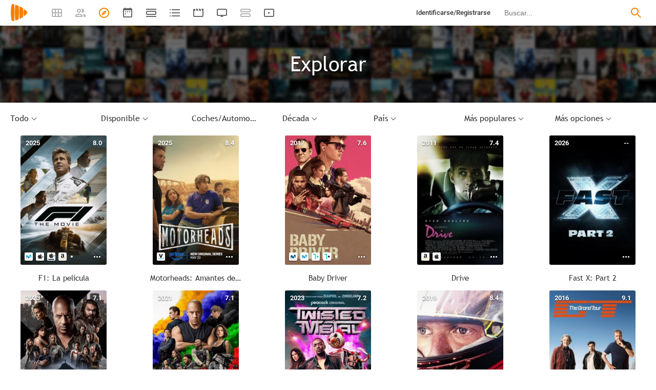

--- FILE ---
content_type: text/html; charset=UTF-8
request_url: https://playmax.mx/explorar.php?generos%5B%5D=427&vdlf=1
body_size: 31824
content:
<!DOCTYPE html PUBLIC "-//W3C//DTD XHTML 1.0 Strict//EN" "http://www.w3.org/TR/xhtml1/DTD/xhtml1-strict.dtd">
<html xmlns:og="http://ogp.me/ns#" xmlns="http://www.w3.org/1999/xhtml" dir="ltr" lang="es" xml:lang="es" xmlns:expr="http://www.google.com/2005/gml/expr">
<head>
<meta http-equiv="content-type" content="text/html; charset=UTF-8" />
<title>Explorar - PlayMax</title>
<meta name="apple-mobile-web-app-title" content="PlayMax">
<meta name="application-name" content="PlayMax">
<meta name="apple-itunes-app" content="app-id=1450105440">
<link rel="manifest" href="/manifest.json">
<link rel="alternate" hreflang="es" href="https://playmax.mx/explorar.php" />

<link rel="canonical" href="https://playmax.mx/explorar.php" />
<meta property="og:url" content="https://playmax.mx/explorar.php">

	<link rel="apple-touch-icon-precomposed" sizes="57x57" href="https://playmax.xyz/images/favicon/apple-touch-icon-57x57.png" />
	<link rel="apple-touch-icon-precomposed" sizes="114x114" href="https://playmax.xyz/images/favicon/apple-touch-icon-114x114.png" />
	<link rel="apple-touch-icon-precomposed" sizes="72x72" href="https://playmax.xyz/images/favicon/apple-touch-icon-72x72.png" />
	<link rel="apple-touch-icon-precomposed" sizes="144x144" href="https://playmax.xyz/images/favicon/apple-touch-icon-144x144.png" />
	<link rel="apple-touch-icon-precomposed" sizes="60x60" href="https://playmax.xyz/images/favicon/apple-touch-icon-60x60.png" />
	<link rel="apple-touch-icon-precomposed" sizes="120x120" href="https://playmax.xyz/images/favicon/apple-touch-icon-120x120.png" />
	<link rel="apple-touch-icon-precomposed" sizes="76x76" href="https://playmax.xyz/images/favicon/apple-touch-icon-76x76.png" />
	<link rel="apple-touch-icon-precomposed" sizes="152x152" href="https://playmax.xyz/images/favicon/apple-touch-icon-152x152.png" />
	<link rel="icon" type="image/png" href="https://playmax.xyz/images/favicon/favicon-196x196.png" sizes="196x196" />
	<link rel="icon" type="image/png" href="https://playmax.xyz/images/favicon/favicon-96x96.png" sizes="96x96" />
	<link rel="icon" type="image/png" href="https://playmax.xyz/images/favicon/favicon-32x32.png" sizes="32x32" />
	<link rel="icon" type="image/png" href="https://playmax.xyz/images/favicon/favicon-16x16.png" sizes="16x16" />
	<link rel="icon" type="image/png" href="https://playmax.xyz/images/favicon/favicon-128.png" sizes="128x128" />
	<meta name="application-name" content="&nbsp;"/>
	<meta name="msapplication-TileColor" content="#FFFFFF" />
	<meta name="msapplication-TileImage" content="https://playmax.xyz/images/favicon/mstile-144x144.png" />
	<meta name="msapplication-square70x70logo" content="https://playmax.xyz/images/favicon/mstile-70x70.png" />
	<meta name="msapplication-square150x150logo" content="https://playmax.xyz/images/favicon/mstile-150x150.png" />
	<meta name="msapplication-wide310x150logo" content="https://playmax.xyz/images/favicon/mstile-310x150.png" />
	<meta name="msapplication-square310x310logo" content="https://playmax.xyz/images/favicon/mstile-310x310.png" />


<meta http-equiv="content-style-type" content="text/css" />
<meta http-equiv="content-language" content="es" />
<meta http-equiv="imagetoolbar" content="no" />


<meta name="description" content="Explora y descubre nuevas series, películas y documentales">
<meta property="og:description" content="Explora y descubre nuevas series, películas y documentales">
<meta name="twitter:description" content="Explora y descubre nuevas series, películas y documentales">

<meta property="og:image" content="https://playmax.xyz/images/favicon_1024.png" />
<meta name="twitter:image" content="https://playmax.xyz/images/favicon_1024.png">
<meta name="twitter:card" content="summary">


<link rel="alternate" href="android-app://mx.playmax.app/https/playmax.mx/.*-f.*" />
<link rel="alternate" href="android-app://mx.playmax.app/https/playmax.mx/user.*" />
<link rel="alternate" href="android-app://mx.playmax.app/https/playmax.mx/.*-l.*" />
<link rel="alternate" href="android-app://mx.playmax.app/https/playmax.mx/.*-s.*" />
<link rel="alternate" href="android-app://mx.playmax.app/https/playmax.mx/comment*" />
<link rel="alternate" href="android-app://mx.playmax.app/https/playmax.mx/user/*/stats" />
<link rel="alternate" href="android-app://mx.playmax.app/https/playmax.mx/user/*/stats/*" />

<meta property="og:site_name" content="PlayMax">
<meta property="og:title" content="Explorar - PlayMax">
<meta name="title" content="Explorar - PlayMax">
<meta name="twitter:title" content="Explorar">
<meta name="twitter:site" content="@PlayMaxApp">


<meta name="viewport" id="viewport" content="width=device-width, maximum-scale=5" content_d="width=320, initial-scale=1, maximum-scale=5, minimum-scale=0"/>


<!--
	Style name:			PM design
	Original author:	PlayMax ( https://playmax.mx/ )
	Modified by:		PlayMax ( https://playmax.mx/ )
-->

<meta name='impact-site-verification' value='-1141150462'>
<meta name='impact-site-verification' value='-653971701'>
<script type="application/ld+json">
{
	"@context": "http://schema.org",
	"@type": "WebSite",
	"url": "https://playmax.mx/",
	"name": "PlayMax",
	"potentialAction":
	{
		"@type": "SearchAction",
		"target": "https://playmax.mx/buscar.php?buscar={search_term_string}&mode=fichas",
 		"query-input": "required name=search_term_string"
	}
}
</script>

<script id="valuesearch">0</script>
<script id="activearrow">0</script>
<meta name="pm_user_data" id="pm_user_data" content="{&quot;user_id&quot;:1,&quot;username&quot;:&quot;Anonymous&quot;,&quot;user_avatar&quot;:&quot;https:\/\/playmax.xyz\/avatar\/1_2098723692.jpg&quot;}">
<script type="text/javascript">

var dc_amp = '';
var dc_ic = '';
var user_logged = false;
var user_id_conect = parseInt('1');
var user_offset = parseInt('3600');
var rd_active = true;
var rd_more_info = false;
var rd_more_size = 0;
var current_domain = 'playmax.mx';
var cdn_url = 'https://playmax.xyz';
var pm_url = 'https://playmax.mx';
var footer_height = 81;

function request_login(message)
{
	message = message || 'Tienes que estar identificado para poder utilizar esta función';
	message_error(message);
}
</script>

<script type="text/javascript" src="https://playmax.xyz/gzip/script/playmax.js?a=479" fetchpriority="high"></script>
<!-- TCF stub -->
<script type="text/javascript">
!function(){"use strict";var t,e,o=(t=function(t){function e(t){return(e="function"==typeof Symbol&&"symbol"==typeof Symbol.iterator?function(t){return typeof t}:function(t){return t&&"function"==typeof Symbol&&t.constructor===Symbol&&t!==Symbol.prototype?"symbol":typeof t})(t)}t.exports=function(){for(var t,o,n=[],r=window,a=r;a;){try{if(a.frames.__tcfapiLocator){t=a;break}}catch(t){}if(a===r.top)break;a=a.parent}t||(function t(){var e=r.document,o=!!r.frames.__tcfapiLocator;if(!o)if(e.body){var n=e.createElement("iframe");n.style.cssText="display:none",n.name="__tcfapiLocator",e.body.appendChild(n)}else setTimeout(t,5);return!o}(),r.__tcfapi=function(){for(var t=arguments.length,e=new Array(t),r=0;r<t;r++)e[r]=arguments[r];if(!e.length)return n;"setGdprApplies"===e[0]?e.length>3&&2===parseInt(e[1],10)&&"boolean"==typeof e[3]&&(o=e[3],"function"==typeof e[2]&&e[2]("set",!0)):"ping"===e[0]?"function"==typeof e[2]&&e[2]({gdprApplies:o,cmpLoaded:!1,cmpStatus:"stub"}):n.push(e)},r.addEventListener("message",(function(t){var o="string"==typeof t.data,n={};if(o)try{n=JSON.parse(t.data)}catch(t){}else n=t.data;var r="object"===e(n)&&null!==n?n.__tcfapiCall:null;r&&window.__tcfapi(r.command,r.version,(function(e,n){var a={__tcfapiReturn:{returnValue:e,success:n,callId:r.callId}};t&&t.source&&t.source.postMessage&&t.source.postMessage(o?JSON.stringify(a):a,"*")}),r.parameter)}),!1))}},t(e={exports:{}}),e.exports);o()}();
</script>
<!-- Default Consent Mode config -->
<script>
    //<![CDATA[
    window.dataLayer = window.dataLayer || [];
    function gtag(){dataLayer.push(arguments);}
    gtag('consent', 'default', {
        'ad_storage': 'denied',
        'analytics_storage': 'denied',
        'functionality_storage': 'denied',
        'personalization_storage': 'denied',
        'security_storage': 'denied',
        'ad_user_data': 'denied',
        'ad_personalization': 'denied',
        'wait_for_update': 1500
    });
    gtag('set', 'ads_data_redaction', true);
    gtag('set', 'url_passthrough', true);
    (function(){
        const s={adStorage:{storageName:"ad_storage",serialNumber:0},analyticsStorage:{storageName:"analytics_storage",serialNumber:1},functionalityStorage:{storageName:"functionality_storage",serialNumber:2},personalizationStorage:{storageName:"personalization_storage",serialNumber:3},securityStorage:{storageName:"security_storage",serialNumber:4},adUserData:{storageName:"ad_user_data",serialNumber:5},adPersonalization:{storageName:"ad_personalization",serialNumber:6}};let c=localStorage.getItem("__lxG__consent__v2");if(c){c=JSON.parse(c);if(c&&c.cls_val)c=c.cls_val;if(c)c=c.split("|");if(c&&c.length&&typeof c[14]!==undefined){c=c[14].split("").map(e=>e-0);if(c.length){let t={};Object.values(s).sort((e,t)=>e.serialNumber-t.serialNumber).forEach(e=>{t[e.storageName]=c[e.serialNumber]?"granted":"denied"});gtag("consent","update",t)}}}
        if(Math.random() < 0.05) {if (window.dataLayer && (window.dataLayer.some(e => e[0] === 'js' && e[1] instanceof Date) || window.dataLayer.some(e => e['event'] === 'gtm.js' && e['gtm.start'] == true ))) {document.head.appendChild(document.createElement('img')).src = "//clickiocdn.com/utr/gtag/?sid=230384";}}
    })();
    //]]>
</script>

	<!--<script type="text/javascript">playmax.loadScriptOnLoad('https://pagead2.googlesyndication.com/pagead/js/adsbygoogle.js?client=ca-pub-9797654625010771', {async: true, crossOrigin: 'anonymous'})</script>-->
	<script async type="text/javascript" src="https://pagead2.googlesyndication.com/pagead/js/adsbygoogle.js?client=ca-pub-9797654625010771" crossorigin="anonymous"></script>
	

<link rel="stylesheet" type="text/css" media="screen, projection" href="https://playmax.xyz/style.css?a=555" crossorigin/>


<link rel="stylesheet" type="text/css" media="screen, projection" href="https://playmax.xyz/gzip/css/playmax.css?a=199" crossorigin>


<!--<link href="https://fonts.googleapis.com/css?family=Roboto:100,100i,300,300i,400,400i,500,500i,700,700i,900,900i&amp;subset=cyrillic,cyrillic-ext,greek,greek-ext,latin-ext,vietnamese" rel="stylesheet">-->
<style type="text/css">@font-face {font-family:Roboto;font-style:normal;font-weight:400;src:url(/cf-fonts/s/roboto/5.0.11/cyrillic-ext/400/normal.woff2);unicode-range:U+0460-052F,U+1C80-1C88,U+20B4,U+2DE0-2DFF,U+A640-A69F,U+FE2E-FE2F;font-display:swap;}@font-face {font-family:Roboto;font-style:normal;font-weight:400;src:url(/cf-fonts/s/roboto/5.0.11/cyrillic/400/normal.woff2);unicode-range:U+0301,U+0400-045F,U+0490-0491,U+04B0-04B1,U+2116;font-display:swap;}@font-face {font-family:Roboto;font-style:normal;font-weight:400;src:url(/cf-fonts/s/roboto/5.0.11/latin/400/normal.woff2);unicode-range:U+0000-00FF,U+0131,U+0152-0153,U+02BB-02BC,U+02C6,U+02DA,U+02DC,U+0304,U+0308,U+0329,U+2000-206F,U+2074,U+20AC,U+2122,U+2191,U+2193,U+2212,U+2215,U+FEFF,U+FFFD;font-display:swap;}@font-face {font-family:Roboto;font-style:normal;font-weight:400;src:url(/cf-fonts/s/roboto/5.0.11/greek/400/normal.woff2);unicode-range:U+0370-03FF;font-display:swap;}@font-face {font-family:Roboto;font-style:normal;font-weight:400;src:url(/cf-fonts/s/roboto/5.0.11/vietnamese/400/normal.woff2);unicode-range:U+0102-0103,U+0110-0111,U+0128-0129,U+0168-0169,U+01A0-01A1,U+01AF-01B0,U+0300-0301,U+0303-0304,U+0308-0309,U+0323,U+0329,U+1EA0-1EF9,U+20AB;font-display:swap;}@font-face {font-family:Roboto;font-style:normal;font-weight:400;src:url(/cf-fonts/s/roboto/5.0.11/latin-ext/400/normal.woff2);unicode-range:U+0100-02AF,U+0304,U+0308,U+0329,U+1E00-1E9F,U+1EF2-1EFF,U+2020,U+20A0-20AB,U+20AD-20CF,U+2113,U+2C60-2C7F,U+A720-A7FF;font-display:swap;}@font-face {font-family:Roboto;font-style:normal;font-weight:400;src:url(/cf-fonts/s/roboto/5.0.11/greek-ext/400/normal.woff2);unicode-range:U+1F00-1FFF;font-display:swap;}@font-face {font-family:Roboto;font-style:italic;font-weight:400;src:url(/cf-fonts/s/roboto/5.0.11/cyrillic/400/italic.woff2);unicode-range:U+0301,U+0400-045F,U+0490-0491,U+04B0-04B1,U+2116;font-display:swap;}@font-face {font-family:Roboto;font-style:italic;font-weight:400;src:url(/cf-fonts/s/roboto/5.0.11/greek/400/italic.woff2);unicode-range:U+0370-03FF;font-display:swap;}@font-face {font-family:Roboto;font-style:italic;font-weight:400;src:url(/cf-fonts/s/roboto/5.0.11/latin-ext/400/italic.woff2);unicode-range:U+0100-02AF,U+0304,U+0308,U+0329,U+1E00-1E9F,U+1EF2-1EFF,U+2020,U+20A0-20AB,U+20AD-20CF,U+2113,U+2C60-2C7F,U+A720-A7FF;font-display:swap;}@font-face {font-family:Roboto;font-style:italic;font-weight:400;src:url(/cf-fonts/s/roboto/5.0.11/vietnamese/400/italic.woff2);unicode-range:U+0102-0103,U+0110-0111,U+0128-0129,U+0168-0169,U+01A0-01A1,U+01AF-01B0,U+0300-0301,U+0303-0304,U+0308-0309,U+0323,U+0329,U+1EA0-1EF9,U+20AB;font-display:swap;}@font-face {font-family:Roboto;font-style:italic;font-weight:400;src:url(/cf-fonts/s/roboto/5.0.11/greek-ext/400/italic.woff2);unicode-range:U+1F00-1FFF;font-display:swap;}@font-face {font-family:Roboto;font-style:italic;font-weight:400;src:url(/cf-fonts/s/roboto/5.0.11/latin/400/italic.woff2);unicode-range:U+0000-00FF,U+0131,U+0152-0153,U+02BB-02BC,U+02C6,U+02DA,U+02DC,U+0304,U+0308,U+0329,U+2000-206F,U+2074,U+20AC,U+2122,U+2191,U+2193,U+2212,U+2215,U+FEFF,U+FFFD;font-display:swap;}@font-face {font-family:Roboto;font-style:italic;font-weight:400;src:url(/cf-fonts/s/roboto/5.0.11/cyrillic-ext/400/italic.woff2);unicode-range:U+0460-052F,U+1C80-1C88,U+20B4,U+2DE0-2DFF,U+A640-A69F,U+FE2E-FE2F;font-display:swap;}@font-face {font-family:Roboto;font-style:normal;font-weight:500;src:url(/cf-fonts/s/roboto/5.0.11/greek/500/normal.woff2);unicode-range:U+0370-03FF;font-display:swap;}@font-face {font-family:Roboto;font-style:normal;font-weight:500;src:url(/cf-fonts/s/roboto/5.0.11/greek-ext/500/normal.woff2);unicode-range:U+1F00-1FFF;font-display:swap;}@font-face {font-family:Roboto;font-style:normal;font-weight:500;src:url(/cf-fonts/s/roboto/5.0.11/cyrillic/500/normal.woff2);unicode-range:U+0301,U+0400-045F,U+0490-0491,U+04B0-04B1,U+2116;font-display:swap;}@font-face {font-family:Roboto;font-style:normal;font-weight:500;src:url(/cf-fonts/s/roboto/5.0.11/cyrillic-ext/500/normal.woff2);unicode-range:U+0460-052F,U+1C80-1C88,U+20B4,U+2DE0-2DFF,U+A640-A69F,U+FE2E-FE2F;font-display:swap;}@font-face {font-family:Roboto;font-style:normal;font-weight:500;src:url(/cf-fonts/s/roboto/5.0.11/latin-ext/500/normal.woff2);unicode-range:U+0100-02AF,U+0304,U+0308,U+0329,U+1E00-1E9F,U+1EF2-1EFF,U+2020,U+20A0-20AB,U+20AD-20CF,U+2113,U+2C60-2C7F,U+A720-A7FF;font-display:swap;}@font-face {font-family:Roboto;font-style:normal;font-weight:500;src:url(/cf-fonts/s/roboto/5.0.11/vietnamese/500/normal.woff2);unicode-range:U+0102-0103,U+0110-0111,U+0128-0129,U+0168-0169,U+01A0-01A1,U+01AF-01B0,U+0300-0301,U+0303-0304,U+0308-0309,U+0323,U+0329,U+1EA0-1EF9,U+20AB;font-display:swap;}@font-face {font-family:Roboto;font-style:normal;font-weight:500;src:url(/cf-fonts/s/roboto/5.0.11/latin/500/normal.woff2);unicode-range:U+0000-00FF,U+0131,U+0152-0153,U+02BB-02BC,U+02C6,U+02DA,U+02DC,U+0304,U+0308,U+0329,U+2000-206F,U+2074,U+20AC,U+2122,U+2191,U+2193,U+2212,U+2215,U+FEFF,U+FFFD;font-display:swap;}@font-face {font-family:Roboto;font-style:italic;font-weight:500;src:url(/cf-fonts/s/roboto/5.0.11/greek-ext/500/italic.woff2);unicode-range:U+1F00-1FFF;font-display:swap;}@font-face {font-family:Roboto;font-style:italic;font-weight:500;src:url(/cf-fonts/s/roboto/5.0.11/latin/500/italic.woff2);unicode-range:U+0000-00FF,U+0131,U+0152-0153,U+02BB-02BC,U+02C6,U+02DA,U+02DC,U+0304,U+0308,U+0329,U+2000-206F,U+2074,U+20AC,U+2122,U+2191,U+2193,U+2212,U+2215,U+FEFF,U+FFFD;font-display:swap;}@font-face {font-family:Roboto;font-style:italic;font-weight:500;src:url(/cf-fonts/s/roboto/5.0.11/latin-ext/500/italic.woff2);unicode-range:U+0100-02AF,U+0304,U+0308,U+0329,U+1E00-1E9F,U+1EF2-1EFF,U+2020,U+20A0-20AB,U+20AD-20CF,U+2113,U+2C60-2C7F,U+A720-A7FF;font-display:swap;}@font-face {font-family:Roboto;font-style:italic;font-weight:500;src:url(/cf-fonts/s/roboto/5.0.11/vietnamese/500/italic.woff2);unicode-range:U+0102-0103,U+0110-0111,U+0128-0129,U+0168-0169,U+01A0-01A1,U+01AF-01B0,U+0300-0301,U+0303-0304,U+0308-0309,U+0323,U+0329,U+1EA0-1EF9,U+20AB;font-display:swap;}@font-face {font-family:Roboto;font-style:italic;font-weight:500;src:url(/cf-fonts/s/roboto/5.0.11/cyrillic/500/italic.woff2);unicode-range:U+0301,U+0400-045F,U+0490-0491,U+04B0-04B1,U+2116;font-display:swap;}@font-face {font-family:Roboto;font-style:italic;font-weight:500;src:url(/cf-fonts/s/roboto/5.0.11/greek/500/italic.woff2);unicode-range:U+0370-03FF;font-display:swap;}@font-face {font-family:Roboto;font-style:italic;font-weight:500;src:url(/cf-fonts/s/roboto/5.0.11/cyrillic-ext/500/italic.woff2);unicode-range:U+0460-052F,U+1C80-1C88,U+20B4,U+2DE0-2DFF,U+A640-A69F,U+FE2E-FE2F;font-display:swap;}@font-face {font-family:Roboto;font-style:normal;font-weight:700;src:url(/cf-fonts/s/roboto/5.0.11/latin-ext/700/normal.woff2);unicode-range:U+0100-02AF,U+0304,U+0308,U+0329,U+1E00-1E9F,U+1EF2-1EFF,U+2020,U+20A0-20AB,U+20AD-20CF,U+2113,U+2C60-2C7F,U+A720-A7FF;font-display:swap;}@font-face {font-family:Roboto;font-style:normal;font-weight:700;src:url(/cf-fonts/s/roboto/5.0.11/cyrillic-ext/700/normal.woff2);unicode-range:U+0460-052F,U+1C80-1C88,U+20B4,U+2DE0-2DFF,U+A640-A69F,U+FE2E-FE2F;font-display:swap;}@font-face {font-family:Roboto;font-style:normal;font-weight:700;src:url(/cf-fonts/s/roboto/5.0.11/vietnamese/700/normal.woff2);unicode-range:U+0102-0103,U+0110-0111,U+0128-0129,U+0168-0169,U+01A0-01A1,U+01AF-01B0,U+0300-0301,U+0303-0304,U+0308-0309,U+0323,U+0329,U+1EA0-1EF9,U+20AB;font-display:swap;}@font-face {font-family:Roboto;font-style:normal;font-weight:700;src:url(/cf-fonts/s/roboto/5.0.11/cyrillic/700/normal.woff2);unicode-range:U+0301,U+0400-045F,U+0490-0491,U+04B0-04B1,U+2116;font-display:swap;}@font-face {font-family:Roboto;font-style:normal;font-weight:700;src:url(/cf-fonts/s/roboto/5.0.11/greek/700/normal.woff2);unicode-range:U+0370-03FF;font-display:swap;}@font-face {font-family:Roboto;font-style:normal;font-weight:700;src:url(/cf-fonts/s/roboto/5.0.11/latin/700/normal.woff2);unicode-range:U+0000-00FF,U+0131,U+0152-0153,U+02BB-02BC,U+02C6,U+02DA,U+02DC,U+0304,U+0308,U+0329,U+2000-206F,U+2074,U+20AC,U+2122,U+2191,U+2193,U+2212,U+2215,U+FEFF,U+FFFD;font-display:swap;}@font-face {font-family:Roboto;font-style:normal;font-weight:700;src:url(/cf-fonts/s/roboto/5.0.11/greek-ext/700/normal.woff2);unicode-range:U+1F00-1FFF;font-display:swap;}@font-face {font-family:Roboto;font-style:italic;font-weight:700;src:url(/cf-fonts/s/roboto/5.0.11/greek/700/italic.woff2);unicode-range:U+0370-03FF;font-display:swap;}@font-face {font-family:Roboto;font-style:italic;font-weight:700;src:url(/cf-fonts/s/roboto/5.0.11/greek-ext/700/italic.woff2);unicode-range:U+1F00-1FFF;font-display:swap;}@font-face {font-family:Roboto;font-style:italic;font-weight:700;src:url(/cf-fonts/s/roboto/5.0.11/latin/700/italic.woff2);unicode-range:U+0000-00FF,U+0131,U+0152-0153,U+02BB-02BC,U+02C6,U+02DA,U+02DC,U+0304,U+0308,U+0329,U+2000-206F,U+2074,U+20AC,U+2122,U+2191,U+2193,U+2212,U+2215,U+FEFF,U+FFFD;font-display:swap;}@font-face {font-family:Roboto;font-style:italic;font-weight:700;src:url(/cf-fonts/s/roboto/5.0.11/latin-ext/700/italic.woff2);unicode-range:U+0100-02AF,U+0304,U+0308,U+0329,U+1E00-1E9F,U+1EF2-1EFF,U+2020,U+20A0-20AB,U+20AD-20CF,U+2113,U+2C60-2C7F,U+A720-A7FF;font-display:swap;}@font-face {font-family:Roboto;font-style:italic;font-weight:700;src:url(/cf-fonts/s/roboto/5.0.11/cyrillic-ext/700/italic.woff2);unicode-range:U+0460-052F,U+1C80-1C88,U+20B4,U+2DE0-2DFF,U+A640-A69F,U+FE2E-FE2F;font-display:swap;}@font-face {font-family:Roboto;font-style:italic;font-weight:700;src:url(/cf-fonts/s/roboto/5.0.11/vietnamese/700/italic.woff2);unicode-range:U+0102-0103,U+0110-0111,U+0128-0129,U+0168-0169,U+01A0-01A1,U+01AF-01B0,U+0300-0301,U+0303-0304,U+0308-0309,U+0323,U+0329,U+1EA0-1EF9,U+20AB;font-display:swap;}@font-face {font-family:Roboto;font-style:italic;font-weight:700;src:url(/cf-fonts/s/roboto/5.0.11/cyrillic/700/italic.woff2);unicode-range:U+0301,U+0400-045F,U+0490-0491,U+04B0-04B1,U+2116;font-display:swap;}</style>
<link href="https://playmax.xyz/gzip/css/fonts.css?a=10" rel="stylesheet" type="text/css" crossorigin>



	<script type="text/javascript">

		playmax.withoutAccount = !user_logged;

	</script>

</head>

<body id="phpbb" style="min-width: 320px;/*min-width: 620px;*/" class="section-explorar ltr">
<div style="width: 11px; height: 0px;" id="cseneccc2"><div id="cseneccc" style="width: calc(100% - 10px);"></div></div>

<div id="fb-root"></div>


<div class="popup_m" id="popup_m" style="display: none;">
	<o class="popupdos" style="z-index: -1; background: rgba(0, 0, 0, 0.8);" onclick="mostrar_ocultar('popup_m', '2');"></o>
	<div class="popuptres">


		<div id="popup_m_t"></div>

		<o class="cerrar" title="Cerrar" onclick="mostrar_ocultar('popup_m', '2');" style="position: initial;"></o>
	</div>
	<div id="popup_m_c">
		<div style="margin-top: 150px;" class="s_load1 load26"></div>
	</div>

</div>
<div id="popup_m_n_mo" class="popup_m_n_main popup_m_n_mo">
	<span class="popup_m_n_cf"></span>
	<div class="popup_m_n_immersive">
		<o class="popup_m_n_cl" onclick="popup_m_n('ocultar');"></o>

		<div class="popup_m_n" id="popup_m_n">

			<div class="popup_m_n_h">

				<div id="popup_m_n_t" class="popup_m_n_t"></div>

				<o class="cerrar" title="Cerrar" onclick="popup_m_n('ocultar');" style="position: initial;"></o>

			</div>
			<div id="popup_m_n_c" class="popup_m_n_c">
				<div style="position: absolute; top: 50%; margin-top: -16px; left: 50%; margin-left: -16px;" class="s_load1 load26"></div>
			</div>

		</div>
	</div>
</div>

<div style="visibility: hidden; position: fixed; top: -1000px;"><div id="popup_m_cc_csdl" style="width: 310px;"></div></div>
<div id="popup_m_cc_mo" class="popup_m_n_mo">
	<o class="popup_m_n_cl" onclick="popup_m_c('ocultar');"></o>
	<div class="popup_m_n" id="popup_m_cc">

		<div class="popup_m_n_h">

			<div id="popup_m_cc_t" class="popup_m_n_t">Confirmar</div>

			<o class="cerrar" title="Cerrar" onclick="popup_m_c('ocultar');" style="position: initial;"></o>

		</div>
		<div id="popup_m_cc_c" style="overflow: hidden;" class="popup_m_n_c">
			<div class="popup_m_cc_text" style="line-height: 60px;"></div>
			<div style="margin: 0 10px;">
				<div onclick="popup_m_c('ocultar');" id="popup_m_cc_bc" style="cursor: pointer; display: inline-block; width: 121px; text-align: center; margin: 0 10px;" class="button9">Cancelar</div>
				<div onclick="popup_m_c('ocultar');" id="popup_m_cc_b" style="cursor: pointer; display: inline-block; width: 121px; text-align: center; margin: 0 10px;" class="button9">Aceptar</div>
			</div>
		</div>

	</div>
</div>

<div class="popup_m_s" id="popup_m_s" style="display: none;">
	<o class="popupdos" style="z-index: -1; background: rgba(0, 0, 0, 0.8);" onclick="mostrar_ocultar('popup_m_s', '2');"></o>
	<div class="popup_m_s_c">
		<div class="popuptres d">


			<div id="popup_m_s_t"></div>

			<o class="cerrar_n" title="Cerrar" onclick="mostrar_ocultar('popup_m_s', '2');" style="position: initial;"></o>
		</div>
		<div id="popup_m_s_c">
			<div style="margin-top: 150px;" class="s_load1 load26"></div>
		</div>
	</div>
</div>

<div id="cargando_n_tel" style="display: none;"></div>
<div id="cargando_n" style="display: none;">
	<div>
		<div class="s_load1 load26"></div>
	</div>
</div>

<div id="messages">
</div>

<script type="text/javascript">

	

	enable_ficha_show_images();

	dark_theme_si = false;

	function dark_theme()
	{
		clearTimeout(dark_theme_si);

		if($('html').hasClass('dark_theme'))
		{
			$('html').removeClass('dark_theme').addClass('dark_theme_transition');
			$('.dark_theme_switch').removeClass('a');

			status = 0;
		}
		else
		{
			$('html').addClass('dark_theme dark_theme_transition');
			$('.dark_theme_switch').addClass('a');

			status = 1;
		}

		setCookie('dark_theme', status, false, '/', '.'+current_domain, null, (157680000 * 1000));

		dark_theme_si = setTimeout(function(){

			$('html').removeClass('dark_theme_transition');

		}, 300);
	}

</script>

<div class="bheader_n_bs" style="visibility: hidden;">
</div>

<div class="bheader_n" id="bheader" style="visibility: hidden; background-color: #fff;min-width: 320px;/*min-width: 620px;*/">
	<div style="display: none;" class="bmbs" onclick="mobs();">
		<img src="https://playmax.xyz/svg/666666/menu.svg" alt="Menu" style="width: 20px; height: 20px; padding: 15px 10px 15px 18px;">
	</div>
	<div style="float: left; margin-left: 20px; margin-right: 40px; margin-top: 7px;" class="logo"><a href="/" title="Pagina principal"><img src="https://playmax.xyz/svg/f77f00/pm.svg" height="35" alt="" title=""></a></div>
	<div class="bh_left" style="float: left;">
		<div class="show_secondary_header" onclick="secondary_header_visibility()"></div>

		<a alt="Tus fichas" aria-label="Tus fichas" class="" href="/tusfichas.php" menu='[{"name":"Series","url":"/tusfichas.php?tab=2"},{"name":"Películas","url":"/tusfichas.php?tab=3"},{"name":"Documentales","url":"/tusfichas.php?tab=4"}]' style="opacity: 0.5;">
			<div class="buttonheader_nn buttonHeader--my_fichas" button_key="my_fichas"></div>
		</a>
		<div class="buttonHeaderTitle buttonHeaderTitle--my_fichas"><div>Tus fichas</div></div>
		<a alt="Recomendaciones" aria-label="Recomendaciones" class="" href="/recomendaciones.php" menu='[{"name":"Amigos","url":"/recomendaciones.php"},{"name":"Personalizadas","url":"/recomendaciones.php?mode=personalizadas"}]' style="opacity: 0.5;">
			<div class="buttonheader_nn buttonHeader--recommendations" button_key="recommendations"></div>
		</a>
		<div class="buttonHeaderTitle buttonHeaderTitle--recommendations"><div>Recomendaciones</div></div>
		<a alt="Explorar" aria-label="Explorar" class="active" href="/explorar.php" menu='[{"name":"Más populares","url":"/explorar.php"},{"name":"Mejor valoradas","url":"/explorar.php?order=6"},{"separator":1},{"name":"Series","url":"/explorar.php?tipo%5B%5D=1"},{"name":"Películas","url":"/explorar.php?tipo%5B%5D=2"},{"name":"Documentales","url":"/explorar.php?tipo%5B%5D=3"}]'>
			<div class="buttonheader_nn buttonHeader--explore" button_key="explore"></div>
		</a>
		<div class="buttonHeaderTitle buttonHeaderTitle--explore"><div>Explorar</div></div>
		<a alt="Calendario" aria-label="Calendario" class="" href="/calendario.php" menu='[{"name":"Todo","url":"/calendario.php?mode=todo"},{"name":"Solo lo mío","url":"/calendario.php?mode=slm"}]'>
			<div class="buttonheader_nn buttonHeader--calendar" button_key="calendar"></div>
		</a>
		<div class="buttonHeaderTitle buttonHeaderTitle--calendar"><div>Calendario</div></div>
		<a alt="Próximos estrenos" aria-label="Próximos estrenos" class="" href="/proximos_estrenos.php" menu='[{"name":"Todo","url":"/proximos_estrenos.php?only_mine=0"},{"name":"Solo lo mío","url":"/proximos_estrenos.php?only_mine=1"}]'>
			<div class="buttonheader_nn buttonHeader--comingSoon" button_key="comingSoon"><div class="c_new_text" title="Nuevo" style="display: none;">N</div></div>
		</a>
		<div class="buttonHeaderTitle buttonHeaderTitle--comingSoon"><div>Próximos estrenos</div></div>
		<a alt="Listas" aria-label="Listas" class="" href="/listas.php" menu='[{"name":"Más seguidas","url":"/listas.php?orden=1"},{"name":"Con más fichas","url":"/listas.php?orden=2"},{"name":"Mejor valoradas","url":"/listas.php?orden=5"},{"name":"Nuevas","url":"/listas.php?orden=4"},{"name":"Aleatorias","url":"/listas.php?orden=3"}]'>
			<div class="buttonheader_nn buttonHeader--lists" button_key="lists"></div>
		<div class="buttonHeaderTitle buttonHeaderTitle--lists"><div>Listas</div></div>
		
		<a alt="Trailers" aria-label="Trailers" class="" href="/trailers.php" menu='[{"name":"Últimos trailers","url":"/trailers.php"},{"name":"Fichas más nuevas","url":"/trailers.php?ordenar=year"}]'>
			<div class="buttonheader_nn buttonHeader--trailers" button_key="trailers"></div>
		</a>
		<div class="buttonHeaderTitle buttonHeaderTitle--trailers"><div>Trailers</div></div>
		<a alt="Programación TV" aria-label="Programación TV" class="" href="/programacion_tv.php" menu='[{"name":"Todo","url":"/programacion_tv.php?only_mine=0"},{"name":"Solo lo mío","url":"/programacion_tv.php?only_mine=1"},{"separator":1},{"name":"Todos los canales","url":"/programacion_tv.php?channels%5B%5D=all"},{"name":"Solo mis canales","url":"/programacion_tv.php?channels%5B%5D=mine"}]'>
			<div class="buttonheader_nn buttonHeader--tv_broadcasts" button_key="tv_broadcasts"></div>
		</a>
		<div class="buttonHeaderTitle buttonHeaderTitle--tv_broadcasts"><div>Programación TV</div></div>


		<a alt="Actividad" aria-label="Actividad" class="" href="/actividad.php" style="opacity: 0.5;">
			<div class="buttonheader_nn buttonHeader--activity" button_key="activity"></div>
		</a>
		<div class="buttonHeaderTitle buttonHeaderTitle--activity"><div>Actividad</div></div>


		<a alt="Novedades Netflix, HBO Max, Filmin..." aria-label="Novedades Netflix, HBO Max, Filmin..." class="" href="/vod.php" menu='[{"name":"Netflix","url":"/netflix-s12"},{"name":"Amazon Prime Video","url":"/amazon-prime-video-s163"},{"name":"Disney+","url":"/disney-s181"},{"name":"HBO Max","url":"/hbomax-s256"},{"name":"Movistar+","url":"/movistar-s160"},{"name":"Filmin","url":"/filmin-s8"},{"name":"Rakuten TV","url":"/rakuten-tv-s27"},{"name":"Mas...","url":"/vod.php"}]'>
			<div class="buttonheader_nn buttonHeader--vod" button_key="vod"><div class="c_new_text" title="Nuevo" style="display: none;">NEW</div></div>
		</a>
		<div class="buttonHeaderTitle buttonHeaderTitle--vod"><div>Novedades Netflix, HBO Max, Filmin...</div></div>

		<script type="text/javascript">
			
			$('.bh_left > a > .buttonheader_nn').on('mouseenter touchstart', function(e){

				if($(this).attr('button_key'))
				{
					$('.buttonHeaderTitle--'+$(this).attr('button_key')).addClass('show');
				}

			});

			$('.bh_left > a > .buttonheader_nn').on('mouseleave touchend', function(e){

				if($(this).attr('button_key'))
				{
					$('.buttonHeaderTitle--'+$(this).attr('button_key')).removeClass('show');
				}

			});

		</script>
	</div>
	<div class="bh_right" style="float: right;">
		
		<div class="search_form">
			<form action="/buscar.php" method="get" id="search">
				<input onfocus="search_visibility(2)" name="buscar" autocomplete="off" spellcheck="false" id="search_input" type="text" maxlength="128" title="Buscar peliculas, series y documentales." class="inputbox search" onkeyup="search_onkeyup(event, 0)" onpaste="setTimeout(function(event){search_onkeyup(event, 0)}, 100, {event: event})" placeholder="Buscar..." />
				<input type="hidden" id="search_mode" name="mode" value="fichas">
				<button class="bbp" title="Buscar"></button>
			</form>
			<style type="text/css" id="style_search"></style>
		</div>
		
			<a style="float: right;" title="Identificarse/Registrarse" class="cmm_rg" href="/ucp.php?mode=login">
				<div class="buttonheader_nn">Identificarse/Registrarse</div>
			</a>
		
	</div>
	
</div>

<script type="text/javascript">
	
	playmax.showYearStats();

</script>


</script>

<div class="hb_page_menu_content bh_menu_1">
	<a title="Test"  href="/settings.php">
		<div style="margin-top: 0px;">Test</div>
	</a>
</div>
<div class="hb_page_menu_content bh_menu_2">
	<a title="Test"  href="/settings.php">
		<div style="margin-top: 0px;">Test</div>
	</a>
</div>
<div class="hb_page_menu_ocult" onclick="bh_menu_hidden()"></div>
<script type="text/javascript">

	bh_menu_events();

</script>

<div class="search_content">
	<div class="search_obs"></div>
	<div class="search_result">
		<div style="padding: 11px 0px 19px 0px;font-size: 14px;width: 100%;text-align: center;">
			<div class="s_load1 load26"></div>
		</div>
	</div>
	<div class="fup">
		<div onclick="search_mode(1)" class="a search_mode_f">Fichas</div>
		<div onclick="search_mode(2)" class="search_mode_u">Usuarios</div>
		<div onclick="search_mode(3)" class="search_mode_p">Personas</div>
	</div>
</div>

<div class="search_ocult" onclick="search_visibility(0)"></div>



<div class="secondary_header" style="opacity: 0;"></div>
<div class="secondary_header_close" onclick="hidden_secondary_header();"></div>

<script type="text/javascript">

mp_active();
rd_ocult_search(true);
domQuery('.secondary_header').css({opacity: 1});



</script>
<div class="b_seg">
	<a title="Tus fichas" class="" href="/tusfichas.php">
		<div class="bb_seg">Tus fichas</div>
	</a>
	<div class="b_seg_show_more b_seg_show_more1" onclick="b_seg_menu_visibility(1)"></div>
	<cb></cb>
	<div class="b_seg_more b_seg_more1" menu='[{"name":"Series","url":"/tusfichas.php?tab=2"},{"name":"Películas","url":"/tusfichas.php?tab=3"},{"name":"Documentales","url":"/tusfichas.php?tab=4"}]'></div>
	<a title="Recomendaciones" class="" href="/recomendaciones.php">
		<div class="bb_seg">Recomendaciones</div>
	</a>
	<div class="b_seg_show_more b_seg_show_more2" onclick="b_seg_menu_visibility(2)"></div>
	<cb></cb>
	<div class="b_seg_more b_seg_more2" menu='[{"name":"Amigos","url":"/recomendaciones.php"},{"name":"Personalizadas","url":"/recomendaciones.php?mode=personalizadas"}]'></div>
	<a title="Explorar" class="active" href="/explorar.php">
		<div class="bb_seg">Explorar</div>
	</a>
	<div class="b_seg_show_more b_seg_show_more3" onclick="b_seg_menu_visibility(3)"></div>
	<cb></cb>
	<div class="b_seg_more b_seg_more3" menu='[{"name":"Más populares","url":"/explorar.php"},{"name":"Mejor valoradas","url":"/explorar.php?order=6"},{"separator":1},{"name":"Series","url":"/explorar.php?tipo%5B%5D=1"},{"name":"Películas","url":"/explorar.php?tipo%5B%5D=2"},{"name":"Documentales","url":"/explorar.php?tipo%5B%5D=3"}]'></div>
	<a title="Calendario" class="" href="/calendario.php">
		<div class="bb_seg">Calendario</div>
	</a>
	<div class="b_seg_show_more b_seg_show_more4" onclick="b_seg_menu_visibility(4)"></div>
	<cb></cb>
	<div class="b_seg_more b_seg_more4" menu='[{"name":"Todo","url":"/calendario.php?mode=todo"},{"name":"Solo lo mío","url":"/calendario.php?mode=slm"}]'></div>
	<a title="Próximos estrenos" class="" href="/proximos_estrenos.php">
		<div class="bb_seg" style="position: relative;">Próximos estrenos<div class="c_new_text" title="Nuevo" style="right: 0px; top: 6px; display: none;">NEW</div></div>
	</a>
	<div class="b_seg_show_more b_seg_show_more10" onclick="b_seg_menu_visibility(10)"></div>
	<cb></cb>
	<div class="b_seg_more b_seg_more10" menu='[{"name":"Todo","url":"/proximos_estrenos.php?only_mine=0"},{"name":"Solo lo mío","url":"/proximos_estrenos.php?only_mine=1"}]'></div>
	<a title="Listas" class="" href="/listas.php">
		<div class="bb_seg">Listas</div>
	</a>
	<div class="b_seg_show_more b_seg_show_more5" onclick="b_seg_menu_visibility(5)"></div>
	<cb></cb>
	<div class="b_seg_more b_seg_more5" menu='[{"name":"Más seguidas","url":"/listas.php?orden=1"},{"name":"Con más fichas","url":"/listas.php?orden=2"},{"name":"Mejor valoradas","url":"/listas.php?orden=5"},{"name":"Nuevas","url":"/listas.php?orden=4"},{"name":"Aleatorias","url":"/listas.php?orden=3"}]'></div>
	
	<a title="Trailers" class="" href="/trailers.php">
		<div class="bb_seg">Trailers</div>
	</a>
	<div class="b_seg_show_more b_seg_show_more7" onclick="b_seg_menu_visibility(7)"></div>
	<cb></cb>
	<div class="b_seg_more b_seg_more7" menu='[{"name":"Últimos trailers","url":"/trailers.php"},{"name":"Fichas más nuevas","url":"/trailers.php?ordenar=year"}]'></div>
	<a title="Programación TV" class="" href="/programacion_tv.php">
		<div class="bb_seg" style="position: relative;">Programación TV</div>
	</a>
	<div class="b_seg_show_more b_seg_show_more8" onclick="b_seg_menu_visibility(8)"></div>
	<cb></cb>
	<div class="b_seg_more b_seg_more8" menu='[{"name":"Todo","url":"/programacion_tv.php?only_mine=0"},{"name":"Solo lo mío","url":"/programacion_tv.php?only_mine=1"},{"separator":1},{"name":"Todos los canales","url":"/programacion_tv.php?channels%5B%5D=all"},{"name":"Solo mis canales","url":"/programacion_tv.php?channels%5B%5D=mine"}]'></div>
	<a title="Novedades Netflix, HBO Max, Filmin..." class="" href="/vod.php">
		<div class="bb_seg" style="position: relative;">Novedades Netfli...<div class="c_new_text" title="Nuevo" style="right: 0px; top: 6px; display: none;">NEW</div></div>
	</a>
	<div class="b_seg_show_more b_seg_show_more9" onclick="b_seg_menu_visibility(9)"></div>
	<cb></cb>
	<div class="b_seg_more b_seg_more9" menu='[{"name":"Netflix","url":"/netflix-s12"},{"name":"Amazon Prime Video","url":"/amazon-prime-video-s163"},{"name":"Disney+","url":"/disney-s181"},{"name":"HBO Max","url":"/hbomax-s256"},{"name":"Movistar+","url":"/movistar-s160"},{"name":"Filmin","url":"/filmin-s8"},{"name":"Rakuten TV","url":"/rakuten-tv-s27"},{"name":"Mas...","url":"/vod.php"}]'></div>
</div>
<div class="b_seg_c" onclick="mobs();" style="display: none; opacity: 0;"></div>
<div class="b_more_c" onclick="" style="display: none; opacity: 0;"></div>
<div style="width: 100%; height: 68px;"></div>

<div id="wrap" style="min-width: 320px;/*min-width: 620px;*/ box-sizing: border-box;">

<script>
	function wrap_min_height()
	{
		//var wrap = document.querySelector('#wrap');
		//if(wrap) wrap.style.minHeight = (window.innerHeight - 131)+'px';
	}
	wrap_min_height();
</script>


<style type="text/css" id="c_fichas_style"></style>
<style type="text/css" id="c_fichas_cover_style"></style>
<div class="title_h_divs"></div>
<div id="page-body" class="NewS">
	<div id="load"></div>
<style type="text/css">
	
.page_title.s1
{
	height: 150px !important;
}

.page_title.s1 > .t_h1
{
	height: 150px;
	width: 100%;
	padding: 20px;
	background-size: cover;
	opacity: 0.7;
	position: absolute;
	left: -20px;
	top: 0px;
	z-index: 1;
}

.t_t1
{
	height: 150px;
	line-height: 150px !important;
	width: 100%;
	z-index: 2;
	position: absolute;
	left: 0px;
	top: 0px;
	box-shadow: inset 0px -6px 3px -5px rgba(0, 0, 0, 0.255);
	text-align: center;
	font-size: 40px !important;
	background-color: rgba(0, 0, 0, 0.4);
}

.ct_f
{
	margin-top: 8px;
}

.ct_form
{
	height: 56px;
	width: 100%;
	font-family: "Trebuchet MS", Roboto, Arial, Helvetica, sans-serif;
}

.ct_form > .select
{
	height: 56px;
	line-height: 56px;
	/*width: 20%;*/
	width: 14.28571%;
}

.ct_form > .select > .select_a
{
	margin-top: 10px;
}

#generos .sel
{
	display: none;
}

#generos .sel.gen
{
	display: block;
}

#generos.topics .sel
{
	display: block;
}

#generos.topics .sel.gen
{
	display: none;
}

.ct_vmg
{
	cursor: pointer;
	height: 35px;
	line-height: 34px;
	padding: 0px 10px;
	padding-left: 40px;
	border-top: 1px solid #ccc;
	background-color: #eee;
	border-radius: 0px 0px 3px 3px;
}

.ct_de_a
{
	margin: 14px 0px 0px 0px;
}

.ct_de
{
	width: 107px;
	float: left;
	margin: 0px 10px 0px 0px;
	padding-right: 0px;
	box-sizing: border-box;
}

.ct_a
{
	width: 108px;
	float: left;
	margin: 0px;
	padding-right: 0px;
	box-sizing: border-box;
}

.ct_del
{
	width: 95px;
	float: left;
	margin: 5px 10px 5px 10px;
	padding-right: 0px;
	box-sizing: border-box;
}

.ct_al
{
	width: 95px;
	float: left;
	margin: 5px 0px 5px 0px;
	padding-right: 0px;
	box-sizing: border-box;
}

.ct_director, .ct_reparto
{
	width: 225px;
	padding-right: 0px;
	box-sizing: border-box;
	display: block;
}

.ct_reparto
{
	margin: 14px 0px 0px 0px;
}


</style>
<script type="text/javascript">

//Ver mas generos - Start

var ct_ver_mas_gen_var = false, ct_ver_mas_gen_var_keyboard = false;

function ct_ver_mas_gen(mode)
{
	if(mode == 1)
	{
		if(ct_ver_mas_gen_var)
		{
			$('#generos').removeClass('topics');
			$('.ct_vmg').html('Ver más');
			ct_ver_mas_gen_var = false;
		}
		else
		{
			$('#generos').addClass('topics');
			$('.ct_vmg').html('Ver menos');
			ct_ver_mas_gen_var = true;
		}

		ct_ver_mas_gen_var_keyboard = false;
	}
	else if(mode == 3)
	{
		if(!ct_ver_mas_gen_var)
		{
			$('#generos').addClass('topics');
			$('.ct_vmg').html('Ver menos');
			ct_ver_mas_gen_var = true;
			ct_ver_mas_gen_var_keyboard = true;
		}
	}
	else if(mode == 4)
	{
		if(ct_ver_mas_gen_var)
		{
			$('#generos').removeClass('topics');
			$('.ct_vmg').html('Ver más');
			ct_ver_mas_gen_var = false;
			ct_ver_mas_gen_var_keyboard = false;
		}
	}
	else
	{
		if($('#generos .sel.s').not('.gen').length == $('#generos .sel.gen.s').length)
		{
			$('#generos').removeClass('topics');
			$('.ct_vmg').html('Ver más');
			ct_ver_mas_gen_var = false;
		}
		else
		{
			$('#generos').addClass('topics');
			$('.ct_vmg').html('Ver menos');
			ct_ver_mas_gen_var = true;
		}
	}
}

//Ver mas generos - End

//Guardar orden - Start

function ct_guardar_orden()
{
	cargando_n('on');

	var order = $('input[name=order]').val();

	var reverse_order = $('input[name=reverse_order]').val();

	$.ajax({ 
	type: 'GET', 
	url: 'data.php', 
	data: 'mode=order_c&order='+order+'&reverse_order='+reverse_order,
	success: function(){

		cargando_n_good('El orden ha sido guardado como predeterminado');

	},
	error: function(error){error_ajax(error);}
	});
}

//Guardar orden - Start

//Del Al - Start

function ct_del_al()
{
	var del = parseInt($('.ct_del').val());
	var al = parseInt($('.ct_al').val());

	if(del > 0 && al > 0)
	{
		$('.delal .select_a').html(del+' - '+al);
	}
}

//Del Al - End

//Invertir orden - Start

function ct_reverse_order()
{

	if(!reverse_order_var)
	{
		var c_a = 'Más viejas';
		var c_h = 'Menos vistas de hoy';
		var c_s = 'Menos vistas de la semana';
		var c_m = 'Menos vistas del mes';
		var c_si = 'Menos vistas de siempre';
		var c_v = 'Peor valoradas';
		var c_p = 'Menos populares';

		reverse_order_var = true;
	}
	else
	{
		var c_a = 'Más nuevas';
		var c_h = 'Más vistas de hoy';
		var c_s = 'Más vistas de la semana';
		var c_m = 'Más vistas del mes';
		var c_si = 'Más vistas de siempre';
		var c_v = 'Mejor valoradas';
		var c_p = 'Más populares';

		reverse_order_var = false;
	}


	$("#c_a").text(c_a);
	$("#c_h").text(c_h);
	$("#c_s").text(c_s);
	$("#c_m").text(c_m);
	$("#c_si").text(c_si);
	$("#c_v").text(c_v);
	$("#c_p").text(c_p);

}

//Invertir orden - End

//Personas - Start

function ct_add_director(data)
{
	$('.ct_director_r').removeClass('show');

	if($('.ct_director_c > div, ct_reparto_c > div').length < 6)
	{
		if($('.ct_dir'+data['id']).length == 0)
		{
			$('.ct_director_c').append('<div class="cf_se_rm10 ct_dir'+data['id']+'"><div class="cf_se_i" style="background-image: url('+data['img_100']+');"></div><div class="cf_se_un">'+data['name']+'</div><div class="cf_se_remove_r0" onclick="ct_remove_director('+data['id']+')"></div><input type="hidden" name="director[]" value="'+data['id']+'"></div>').css('margin-bottom', '-4px');
		}
	}
	else
	{
		message_error('Solo es posible filtrar con un máximo de 5 personas.');
	}

	$('.ct_director').val('');

}

function ct_remove_director(id)
{
	
	$('.ct_dir'+id).remove();

	if($('.ct_director_c > div').length == 0)
		$('.ct_director_c').css('margin-bottom', '0px');

}

function ct_add_reparto(data)
{
	$('.ct_reparto_r').removeClass('show');

	if($('.ct_director_c > div, ct_reparto_c > div').length < 6)
	{
		if($('.ct_rep'+data['id']).length == 0)
		{
			$('.ct_reparto_c').append('<div class="cf_se_rm10 ct_rep'+data['id']+'"><div class="cf_se_i" style="background-image: url('+data['img_100']+');"></div><div class="cf_se_un">'+data['name']+'</div><div class="cf_se_remove_r0" onclick="ct_remove_reparto('+data['id']+')"></div><input type="hidden" name="reparto[]" value="'+data['id']+'"></div>').css('margin-bottom', '-4px');
		}
	}
	else
	{
		mensaje_error('Solo es posible filtrar con un máximo de 5 personas.');
	}

	$('.ct_reparto').val('');

}

function ct_remove_reparto(id)
{
	
	$('.ct_rep'+id).remove();

	if($('.ct_reparto_c > div').length == 0)
		$('.ct_reparto_c').css('margin-bottom', '0px');

}

//Personas - End

//Filtrar - Start

function ct_clean_form(form)
{
	//form = form.replace(//, '');

	//return form;
}

var ct_form_var = false, ct_form_data = {};

function remove_start(start)
{
	return (start || '').replace(/(&|\?)start=[0-9]+/gi, '');
}

function ct_send_filter()
{
	console.error('ct_send_filter');

	var form = $('.ct_form').serialize();

	if(remove_start(ct_form_var) != remove_start(form))
	{
		ct_form_var = form+'&start=0';

		if(typeof ct_form_data[ct_form_var] != 'undefined')
		{
			window.history.pushState(ct_form_data[ct_form_var], 'Explorar', 'explorar.php?'+form+'');

			$('.ct_content').html(ct_form_data[ct_form_var]);
			ficha_events();
			form_events();
			ct_events();
		}
		else
		{

			cargando_n('on');

			window.history.pushState(null, 'Explorar', 'explorar.php?'+form+'');

			$.ajax({ 
			type: 'GET', 
			url: 'explorar.php',
			data: ct_form_var+'&ajax=1',
			success: function(html){
				
				cargando_n('off');

				window.history.replaceState(html, 'Explorar', 'explorar.php?'+form+'');

				$('.ct_content').html(html);

				ct_form_data[ct_form_var] = html;

				ficha_events();
				form_events();
				ct_events();

			},
			error: function(error){error_ajax(error);}
			});
		}

	}
}
window.addEventListener('popstate', function(e) {

	if(e.state != null)
	{
		ct_form_var = false;
		$('.ct_content').html(e.state);
		ficha_events();
		form_events();
		ct_events();
	}
});

function ct_events()
{

	$('#generos .sel_filter').on('keyup', function(event){

		if(ct_ver_mas_gen_var_keyboard && empty($(this).val().trim()))
		{
			ct_ver_mas_gen(4);
		}

	});

	$('#generos .sel_filter').on('keydown', function(event){

		if(event.keyCode != 37 && event.keyCode != 38 && event.keyCode != 39 && event.keyCode != 40)
		{
			ct_ver_mas_gen(3);
		}

	});

	$('#year .sel').on('click', function(){

		$('.ct_del, .ct_al').val('');

		ct_send_filter();

	});

	$('#order .sel').on('click', function(){

		ct_send_filter();

	});
}

//Paginacion - Start

function paginacion_ajax()
{
	$('.pagination').off('click');


	$('.pagination a').on('click', function(e){

		e.preventDefault();

		var url = $(this).attr('href');

		var start = extraer(/start=([0-9]*)/, url, 1);

		if(start == '')
			start = 0;

		var form = $('.ct_form').serialize()+'&start='+start;

		if(ct_form_var != form)
		{
			ct_form_var = form;

			if(typeof ct_form_data[ct_form_var] != 'undefined')
			{
				window.history.pushState(ct_form_data[ct_form_var], 'Explorar', 'explorar.php?'+form+'');

				$('.ct_content').html(ct_form_data[ct_form_var]);
				ficha_events();
				form_events();
				ct_events();

				$(window).scrollTop(0);
			}
			else
			{

				cargando_n('on');

				window.history.pushState(null, 'Explorar', 'explorar.php?'+form+'');

				$.ajax({ 
				type: 'GET', 
				url: 'explorar.php',
				data: ct_form_var+'&ajax=1',
				success: function(html){
					
					cargando_n('off');

					window.history.replaceState(html, 'Explorar', 'explorar.php?'+form+'');

					$('.ct_content').html(html);

					ct_form_data[ct_form_var] = html;

					ficha_events();
					form_events();
					ct_events();

					$(window).scrollTop(0);

				},
				error: function(error){error_ajax(error);}
				});
			}

		}

	});
}

//Paginacion - End

//Filtrar - End

//Responsive design - Start



fichas_current_size = false;
fichas_current_margin = false;

rd_fichas = false;

function rd_explorar(force)
{
	force = force || false;

	width = $(document).width();

	if(rd_fichas)
	{

		if(width < 360)
		{
			$('.ct_f').css({'margin-left': '-20px', 'width': 'calc(100% + 40px)'});
			margin_content = 0;
		}
		else
		{
			$('.ct_f').css({'margin-left': '0px', 'width': '100%'});
			margin_content = 40;
		}

		size_optimum = ficha_size_optimum(width - margin_content, [116, 136, 168]);

		if(width < 670)
		{
			if(size_optimum == 168 && (force || fichas_current_size !== 168))
			{
				$('.ct_f').removeClass('c_fichas_g136 c_fichas_g116').addClass('c_fichas_g168');
				ficha_align_start(168, 'explorar', 1, margin_content, 100);
				ficha_update_align();
				ficha_cheack_visible();
				ficha_is_in_position();
				fichas_current_size = 168;
			}
			else if(size_optimum == 136 && (force || fichas_current_size !== 136))
			{
				$('.ct_f').removeClass('c_fichas_g168 c_fichas_g116').addClass('c_fichas_g136');
				ficha_align_start(136, 'explorar', 1, margin_content, 100);
				ficha_update_align();
				ficha_cheack_visible();
				ficha_is_in_position();
				fichas_current_size = 136;
			}
			else if(size_optimum == 116 && (force || fichas_current_size !== 116))
			{

				ficha_align_start(116, 'explorar', 1, margin_content, 100);
				ficha_update_align();

				$('.ct_f').removeClass('c_fichas_g168 c_fichas_g136').addClass('c_fichas_g116');
				ficha_cheack_visible();
				ficha_is_in_position();
				fichas_current_size = 116;
			}
			else
			{
				ficha_align_start(size_optimum, 'explorar', 1, margin_content, 100);
				ficha_update_align();
			}
		}
		else
		{
			if(fichas_current_size !== 168 || force)
			{
				$('.ct_f').removeClass('c_fichas_g136 c_fichas_g116').addClass('c_fichas_g168');
				ficha_align_start(168, 'explorar', 1, 40, 100);
				ficha_update_align();
				ficha_cheack_visible();
				ficha_is_in_position();
				fichas_current_size = 168;
			}
		}
	}

	if(width < 640)
	{
		$('.ct_form > .select').each(function(index){

			if(index > 3)
				$(this).css('width', '33.33333%');
			else
				$(this).css('width', '25%');

		});

		$('.ct_form > .select > .select_a').css({'margin': '10px 20px 0px 20px'});
		$('#year').css({'right': '0px'});

	}
	else
	{
		$('.ct_form > .select').css('width', '14.28571%');
		$('.ct_form > .select > .select_a').css({'margin': '10px 50px 0px 0px'});
		$('#year').css({'right': ''});
	}
}

rd_fichas = false;

$(window).on('resize', function(){rd_explorar()});

rd_explorar();



//Responsive design - End

function hide_ads_low_size()
{
	var ads = document.querySelector('.explore_header_ads');
	var ad = document.querySelector('.explore_header_ad');

	if(ads && ad)
	{
		if(ads.offsetWidth < 190)
			ad.style.display = 'none';
		else
			ad.style.display = 'block';
	}
}

$(window).on('resize', function(){

	hide_ads_low_size();

});

</script>

	<div class="explore_header_ads" style="position: absolute; right: 20px; top: 70px; z-index: 5; width: calc(50% - 120px); height: 110px; text-align: right; overflow: hidden;">
		<script async src="https://pagead2.googlesyndication.com/pagead/js/adsbygoogle.js"></script>
		<!-- Explorar -->
		<ins class="adsbygoogle explore_header_ad"
			style="display:block; height: 110px;"
			data-ad-client="ca-pub-9797654625010771"
			data-ad-slot="3012088879"
			data-full-width-responsive="true"></ins>
		<script>
			(adsbygoogle = window.adsbygoogle || []).push({});
		</script>
	</div>

	<script type="text/javascript">hide_ads_low_size();</script>




<div class="page_title s1">
	<h1 class="t_t1">
		Explorar
	</h1>
	<div class="t_h1" style="background-image: url(https://playmax.xyz/styles/prosilver/imageset/bg_catalogo.jpg); background-size: 680px 150px;"></div>
</div>

<div class="ct_content">

	<form class="ct_form" style="opacity: 0;">
		<div class="select multiple or all_equal_null">
			<div class="select_a hover" delay="0.2" p_a="a_c" position="t" h_align="c" title_h="Filtrar por el tipo de ficha<br>Es posible filtrar por varios tipos">Todo</div>
			<div class="selectable" id="tipo" style="display: none;">
				<div class="oh">
					<div class="sel null" value="">Todo</div>
					<div class="sel" value="2">Películas</div>
					<div class="sel" value="1">Series</div>
					<div class="sel" value="3">Documentales</div>
				</div>
			</div>
			<div class="c_select d" onclick="ct_send_filter()"></div>
			<div style="display: none;" class="multiple_sel">
				<input type="hidden" name="tipo[]" value="">
			</div>
		</div>

		<div class="select multiple">
			<div class="select_a hover" delay="0.2" p_a="a_l" position="t" h_align="l" title_h="Filtrar por disponibilidad en VOD<br>Es posible filtrar por varios sitios">Disponible</div>
			<div class="selectable" id="available" style="display: none; width: 260px;">
				<input type="text" class="sel_filter" placeholder="Filtrar" title="Filtrar" style="font-family: 'Trebuchet MS', Arial, Helvetica, sans-serif;">
				<div class="oh b">
					<div class="sel gen null" value="" oname="Disponible">Todo</div>
					<div class="sel not_multiple" value="my_sites" onclick="request_login('Tienes que estar identificado para poder seleccionar tus sitios');">Mis sitios</div>
					
					<div class="sel" value="162">3Cat</div>
					
					<div class="sel" value="263">acontra+</div>
					
					<div class="sel" value="261">acontra+ Amazon Channel</div>
					
					<div class="sel" value="237">Acorn TV Amazon Channel</div>
					
					<div class="sel" value="314">AGalega</div>
					
					<div class="sel" value="145">Amazon</div>
					
					<div class="sel" value="163">Amazon Prime Video</div>
					
					<div class="sel" value="194">Amazon Prime Video Store</div>
					
					<div class="sel" value="268">AMC+ Amazon Channel</div>
					
					<div class="sel" value="312">AMC Selekt Amazon Channel</div>
					
					<div class="sel" value="280">AnimeBox</div>
					
					<div class="sel" value="281">AnimeBox Alquiler</div>
					
					<div class="sel" value="501">AnimeBox Amazon Channel</div>
					
					<div class="sel" value="278">AnimeBox Sensei</div>
					
					<div class="sel" value="279">AnimeBox Tomodachi</div>
					
					<div class="sel" value="147">Apple iTunes</div>
					
					<div class="sel" value="180">Apple TV+</div>
					
					<div class="sel" value="364">Apple TV+ Amazon Channel</div>
					
					<div class="sel" value="175">À Punt</div>
					
					<div class="sel" value="225">Argo</div>
					
					<div class="sel" value="286">Arte</div>
					
					<div class="sel" value="517">Artiflix</div>
					
					<div class="sel" value="17">AtresPlayer</div>
					
					<div class="sel" value="285">Atresplayer Amazon Channel</div>
					
					<div class="sel" value="485">BloodStream</div>
					
					<div class="sel" value="226">BroadwayHD</div>
					
					<div class="sel" value="275">CaixaForum+</div>
					
					<div class="sel" value="269">CanalSur Más</div>
					
					<div class="sel" value="273">CHILI</div>
					
					<div class="sel" value="220">CINE.AR PLAY</div>
					
					<div class="sel" value="53">Clan TVE</div>
					
					<div class="sel" value="265">Classix</div>
					
					<div class="sel" value="495">Cortos de metraje</div>
					
					<div class="sel" value="18">Crunchyroll</div>
					
					<div class="sel" value="343">Crunchyroll Amazon Channel</div>
					
					<div class="sel" value="264">Cultpix</div>
					
					<div class="sel" value="206">CuriosityStream</div>
					
					<div class="sel" value="245">Dekkoo</div>
					
					<div class="sel" value="181">Disney+</div>
					
					<div class="sel" value="254">DistroTV</div>
					
					<div class="sel" value="348">Divergente</div>
					
					<div class="sel" value="259">Dizi</div>
					
					<div class="sel" value="258">Dizi Amazon Channel</div>
					
					<div class="sel" value="214">Docsville</div>
					
					<div class="sel" value="189">eFilm</div>
					
					<div class="sel" value="217">EiTB</div>
					
					<div class="sel" value="208">Facebook Watch</div>
					
					<div class="sel" value="335">Fawesome</div>
					
					<div class="sel" value="8">Filmin</div>
					
					<div class="sel" value="188">Filmin Premier</div>
					
					<div class="sel" value="276">Film&Co</div>
					
					<div class="sel" value="228">Filmzie</div>
					
					<div class="sel" value="172">FlixOlé</div>
					
					<div class="sel" value="233">FlixOlé Amazon Channel</div>
					
					<div class="sel" value="486">FOUND</div>
					
					<div class="sel" value="183">FuboTV</div>
					
					<div class="sel" value="7">Google Play</div>
					
					<div class="sel" value="195">GuideDoc</div>
					
					<div class="sel" value="234">hayu Amazon Channel</div>
					
					<div class="sel" value="256">HBO Max</div>
					
					<div class="sel" value="331">HBO Max Amazon Channel</div>
					
					<div class="sel" value="266">Historia Amazon Channel</div>
					
					<div class="sel" value="339">IB3 a la carta</div>
					
					<div class="sel" value="203">iQIYI</div>
					
					<div class="sel" value="202">JonuPlay</div>
					
					<div class="sel" value="365">JonuPlay Amazon Channel</div>
					
					<div class="sel" value="320">Kocowa+</div>
					
					<div class="sel" value="230">LIONSGATE+ Amazon Channel</div>
					
					<div class="sel" value="267">Love Nature Amazon Channel</div>
					
					<div class="sel" value="229">MagellanTV</div>
					
					<div class="sel" value="323">MAKUSI</div>
					
					<div class="sel" value="232">MGM+ Amazon Channel</div>
					
					<div class="sel" value="25">Mitele</div>
					
					<div class="sel" value="160">Movistar+</div>
					
					<div class="sel" value="187">Movistar+ Alquiler</div>
					
					<div class="sel" value="328">Movistar+ Fibra</div>
					
					<div class="sel" value="167">Mubi</div>
					
					<div class="sel" value="231">Mubi Amazon Channel</div>
					
					<div class="sel" value="12">Netflix</div>
					
					<div class="sel" value="272">Netflix Ads</div>
					
					<div class="sel" value="262">Noggin Amazon Channel</div>
					
					<div class="sel" value="197">Orange TV</div>
					
					<div class="sel" value="235">OUTtv Amazon Channel</div>
					
					<div class="sel" value="257">Pash Amazon Channel</div>
					
					<div class="sel" value="250">Planet Horror Amazon Channel</div>
					
					<div class="sel" value="184">Plex</div>
					
					<div class="sel" value="216">Pluto TV</div>
					
					<div class="sel" value="316">Podimo</div>
					
					<div class="sel" value="287">Primeran</div>
					
					<div class="sel" value="27">Rakuten TV</div>
					
					<div class="sel" value="177">Rakuten Viki</div>
					
					<div class="sel" value="330">Real Crime Amazon Channel</div>
					
					<div class="sel" value="16">RTVE</div>
					
					<div class="sel" value="255">Runtime</div>
					
					<div class="sel" value="334">Shadowz</div>
					
					<div class="sel" value="317">Shadowz Amazon Channel</div>
					
					<div class="sel" value="277">SkyShowtime</div>
					
					<div class="sel" value="333">SkyShowtime Amazon Channel</div>
					
					<div class="sel" value="274">SX3</div>
					
					<div class="sel" value="204">Tivify</div>
					
					<div class="sel" value="251">Tivify Plus</div>
					
					<div class="sel" value="271">Tivify Premium</div>
					
					<div class="sel" value="246">True Story</div>
					
					<div class="sel" value="270">TV5MONDEplus</div>
					
					<div class="sel" value="236">TVCortos Amazon Channel</div>
					
					<div class="sel" value="209">TVPlayer</div>
					
					<div class="sel" value="219">Vimeo</div>
					
					<div class="sel" value="238">Vimeo on Demand</div>
					
					<div class="sel" value="355">ViX Amazon Channel</div>
					
					<div class="sel" value="248">WeTV</div>
					
					<div class="sel" value="515">WikiFlix</div>
					
					<div class="sel" value="227">WOW Presents Plus</div>
					
					<div class="sel" value="284">Youku</div>
					
					<div class="sel" value="31">YouTube</div>
					
				</div>
			</div>
			<div class="c_select d" onclick="ct_send_filter()"></div>
			<div style="display: none;" class="multiple_sel">
				<input type="hidden" name="available[]" value="">
			</div>
		</div>

		<div class="select multiple without" max="6" max_error="No se pueden seleccionar más de 6 géneros a la vez">
			<div class="select_a hover" delay="0.2" p_a="a_l" position="t" h_align="l" title_h="Filtrar por géneros<br>Es posible filtrar por varios géneros">Género</div>
			<div class="selectable" id="generos" name_without="without_generos" style="display: none; width: 260px;">
				<input type="text" class="sel_filter" placeholder="Filtrar" title="Filtrar" style="font-family: 'Trebuchet MS', Arial, Helvetica, sans-serif;">
				<div class="oh b">
					<div class="sel gen null" value="" oname="Género">Todos los géneros</div>
					<div class="sel gen" value="20">Acción</div>
					<div class="sel gen" value="57">Animación</div>
					<div class="sel gen" value="386">Anime</div>
					<div class="sel gen" value="29">Aventuras</div>
					<div class="sel gen" value="102">Bélico</div>
					<div class="sel gen" value="41">Ciencia ficción</div>
					<div class="sel gen" value="61">Cine negro</div>
					<div class="sel gen" value="8">Comedia</div>
					<div class="sel gen" value="4">Crimen</div>
					<div class="sel gen" value="3">Drama</div>
					<div class="sel gen" value="28">Fantástico</div>
					<div class="sel gen" value="60">Infantil</div>
					<div class="sel gen" value="14">Intriga</div>
					<div class="sel gen" value="71">Musical</div>
					<div class="sel gen" value="476">Pódcast</div>
					<div class="sel gen" value="419">Reality</div>
					<div class="sel gen" value="25">Romance</div>
					<div class="sel gen" value="44">Terror</div>
					<div class="sel gen" value="2">Thriller</div>
					<div class="sel gen" value="75">Western</div>
					<div class="sel null" value="" oname="Género">Todos los géneros</div>
					
					<div class="sel" value="309">[Serie] Black Mirror</div>
					
					<div class="sel" value="240">11-S</div>
					
					<div class="sel" value="33">3-D</div>
					
					<div class="sel" value="280">Abusos sexuales</div>
					
					<div class="sel" value="20">Acción</div>
					
					<div class="sel" value="254">Acoso escolar</div>
					
					<div class="sel" value="448">Acoso escolar / Bullying</div>
					
					<div class="sel" value="434">Acoso escolar/bullying</div>
					
					<div class="sel" value="54">Adolescencia</div>
					
					<div class="sel" value="261">Adopción</div>
					
					<div class="sel" value="174">África</div>
					
					<div class="sel" value="331">Ajedrez</div>
					
					<div class="sel" value="117">Alcoholismo</div>
					
					<div class="sel" value="321">Alpinismo</div>
					
					<div class="sel" value="405">Alpinismo / escalada</div>
					
					<div class="sel" value="431">Alpinismo/Escalada</div>
					
					<div class="sel" value="296">Alzheimer</div>
					
					<div class="sel" value="297">América colonial</div>
					
					<div class="sel" value="415">Amish</div>
					
					<div class="sel" value="10">Amistad</div>
					
					<div class="sel" value="57">Animación</div>
					
					<div class="sel" value="146">Animación para adultos</div>
					
					<div class="sel" value="131">Animales</div>
					
					<div class="sel" value="386">Anime</div>
					
					<div class="sel" value="205">Años 1900 (circa)</div>
					
					<div class="sel" value="192">Años 1910-1919</div>
					
					<div class="sel" value="81">Años 20</div>
					
					<div class="sel" value="36">Años 30</div>
					
					<div class="sel" value="38">Años 40</div>
					
					<div class="sel" value="137">Años 50</div>
					
					<div class="sel" value="188">Años 60</div>
					
					<div class="sel" value="105">Años 70</div>
					
					<div class="sel" value="62">Años 80</div>
					
					<div class="sel" value="85">Años 90</div>
					
					<div class="sel" value="481">Antigua Arabia</div>
					
					<div class="sel" value="133">Antigua Grecia</div>
					
					<div class="sel" value="189">Antigua Roma</div>
					
					<div class="sel" value="68">Antiguo Egipto</div>
					
					<div class="sel" value="373">Arañas</div>
					
					<div class="sel" value="278">Arquitectura</div>
					
					<div class="sel" value="167">Artes marciales</div>
					
					<div class="sel" value="469">Asedio de Waco</div>
					
					<div class="sel" value="15">Asesinos en serie</div>
					
					<div class="sel" value="230">Atletismo</div>
					
					<div class="sel" value="180">Autismo</div>
					
					<div class="sel" value="452">Autismo / Asperger</div>
					
					<div class="sel" value="86">Aventura espacial</div>
					
					<div class="sel" value="462">Aventura gráfica</div>
					
					<div class="sel" value="29">Aventuras</div>
					
					<div class="sel" value="127">Aventuras marinas</div>
					
					<div class="sel" value="445">Aves / Pájaros</div>
					
					<div class="sel" value="402">Aves/Pájaros</div>
					
					<div class="sel" value="56">Aviones</div>
					
					<div class="sel" value="233">Baile</div>
					
					<div class="sel" value="286">Ballet</div>
					
					<div class="sel" value="289">Baloncesto</div>
					
					<div class="sel" value="377">Balonmano</div>
					
					<div class="sel" value="519">Bandas / Pandillas callejeras</div>
					
					<div class="sel" value="403">Bandas/pandillas callejeras</div>
					
					<div class="sel" value="468">Basada en una película</div>
					
					<div class="sel" value="465">Basada en una serie</div>
					
					<div class="sel" value="82">Basado en hechos reales</div>
					
					<div class="sel" value="520">Beat 'em up</div>
					
					<div class="sel" value="210">Béisbol</div>
					
					<div class="sel" value="102">Bélico</div>
					
					<div class="sel" value="69">Biblia</div>
					
					<div class="sel" value="339">Billar</div>
					
					<div class="sel" value="34">Biográfico</div>
					
					<div class="sel" value="336">Blaxploitation</div>
					
					<div class="sel" value="234">Bodas</div>
					
					<div class="sel" value="501">Body Horror</div>
					
					<div class="sel" value="276">Bolos</div>
					
					<div class="sel" value="84">Bolsa & Negocios</div>
					
					<div class="sel" value="293">Bomberos</div>
					
					<div class="sel" value="283">Boxeo</div>
					
					<div class="sel" value="168">Brujería</div>
					
					<div class="sel" value="441">Bucles temporales</div>
					
					<div class="sel" value="19">Buddy Film</div>
					
					<div class="sel" value="267">Caballos</div>
					
					<div class="sel" value="484">Cambio climático</div>
					
					<div class="sel" value="89">Capa y espada</div>
					
					<div class="sel" value="185">Casas encantadas</div>
					
					<div class="sel" value="55">Catástrofes</div>
					
					<div class="sel" value="237">Caza</div>
					
					<div class="sel" value="514">Cazatesoros</div>
					
					<div class="sel" value="256">Celos</div>
					
					<div class="sel" value="325">Ciclismo</div>
					
					<div class="sel" value="41">Ciencia ficción</div>
					
					<div class="sel" value="130">Cine dentro del cine</div>
					
					<div class="sel" value="70">Cine épico</div>
					
					<div class="sel" value="253">Cine experimental</div>
					
					<div class="sel" value="134">Cine familiar</div>
					
					<div class="sel" value="149">Cine independiente USA</div>
					
					<div class="sel" value="158">Cine mudo</div>
					
					<div class="sel" value="61">Cine negro</div>
					
					<div class="sel" value="363">Cine quinqui</div>
					
					<div class="sel" value="412">Cinema novo brasileño</div>
					
					<div class="sel" value="466">Cinematic Platformer</div>
					
					<div class="sel" value="156">Circo</div>
					
					<div class="sel" value="511">Civilizaciones precolombinas</div>
					
					<div class="sel" value="290">Claymation (Plastilina)</div>
					
					<div class="sel" value="516">Clero</div>
					
					<div class="sel" value="215">Coches / Automovilismo</div>
					
					<div class="sel" value="427">Coches/Automovilismo</div>
					
					<div class="sel" value="67">Cocina</div>
					
					<div class="sel" value="374">Cocodrilos</div>
					
					<div class="sel" value="148">Colegios & Universidad</div>
					
					<div class="sel" value="48">Colonialismo</div>
					
					<div class="sel" value="8">Comedia</div>
					
					<div class="sel" value="199">Comedia absurda</div>
					
					<div class="sel" value="95">Comedia de terror</div>
					
					<div class="sel" value="42">Comedia dramática</div>
					
					<div class="sel" value="107">Comedia juvenil</div>
					
					<div class="sel" value="11">Comedia negra</div>
					
					<div class="sel" value="108">Comedia romántica</div>
					
					<div class="sel" value="432">Comedia screwball</div>
					
					<div class="sel" value="195">Comedia sofisticada</div>
					
					<div class="sel" value="46">Cómic</div>
					
					<div class="sel" value="252">Conciertos</div>
					
					<div class="sel" value="460">Concurso de cocina</div>
					
					<div class="sel" value="318">Conflicto árabe-israelí</div>
					
					<div class="sel" value="464">Conflicto Rusia-Ucrania</div>
					
					<div class="sel" value="257">Conquista de América</div>
					
					<div class="sel" value="394">Coronavirus (COVID-19)</div>
					
					<div class="sel" value="399">Corto publicitario</div>
					
					<div class="sel" value="157">Cortometraje</div>
					
					<div class="sel" value="154">Cortometraje (animación)</div>
					
					<div class="sel" value="485">Creepypasta</div>
					
					<div class="sel" value="414">Cricket</div>
					
					<div class="sel" value="4">Crimen</div>
					
					<div class="sel" value="398">Crisis económica 2008</div>
					
					<div class="sel" value="212">Crisis económica actual</div>
					
					<div class="sel" value="397">CrossFit</div>
					
					<div class="sel" value="72">Cuentos</div>
					
					<div class="sel" value="472">Culturismo & Fitness</div>
					
					<div class="sel" value="110">Cyberpunk</div>
					
					<div class="sel" value="47">DC Comics</div>
					
					<div class="sel" value="490">Decisiones</div>
					
					<div class="sel" value="225">Delfines</div>
					
					<div class="sel" value="529">Demonios</div>
					
					<div class="sel" value="207">Deporte</div>
					
					<div class="sel" value="387">Desconocido</div>
					
					<div class="sel" value="313">Día de Acción de Gracias</div>
					
					<div class="sel" value="292">Dictadura argentina</div>
					
					<div class="sel" value="310">Dictadura chilena</div>
					
					<div class="sel" value="523">Dictadura militar de Brasil</div>
					
					<div class="sel" value="421">Dictadura República Dominicana</div>
					
					<div class="sel" value="406">Dictadura uruguaya</div>
					
					<div class="sel" value="129">Dinosaurios</div>
					
					<div class="sel" value="143">Discapacidad</div>
					
					<div class="sel" value="322">Discapacidad auditiva</div>
					
					<div class="sel" value="396">Discapacidad visual</div>
					
					<div class="sel" value="113">Distopía</div>
					
					<div class="sel" value="282">Divulgativo/Educativo</div>
					
					<div class="sel" value="160">Doctor Who</div>
					
					<div class="sel" value="22">Documental</div>
					
					<div class="sel" value="24">Documental científico</div>
					
					<div class="sel" value="477">Documental de viajes</div>
					
					<div class="sel" value="247">Documental deportivo</div>
					
					<div class="sel" value="118">Documental marino</div>
					
					<div class="sel" value="182">Documental sobre cine</div>
					
					<div class="sel" value="236">Documental sobre Historia</div>
					
					<div class="sel" value="211">Documental sobre música</div>
					
					<div class="sel" value="384">Documental sobre videojuegos</div>
					
					<div class="sel" value="319">Dogma</div>
					
					<div class="sel" value="209">Drácula</div>
					
					<div class="sel" value="259">Dragon Ball</div>
					
					<div class="sel" value="59">Dragones</div>
					
					<div class="sel" value="3">Drama</div>
					
					<div class="sel" value="145">Drama carcelario</div>
					
					<div class="sel" value="100">Drama de época</div>
					
					<div class="sel" value="173">Drama judicial</div>
					
					<div class="sel" value="435">Drama judicial / Abogados/as</div>
					
					<div class="sel" value="122">Drama psicológico</div>
					
					<div class="sel" value="27">Drama romántico</div>
					
					<div class="sel" value="187">Drama social</div>
					
					<div class="sel" value="17">Drama sureño</div>
					
					<div class="sel" value="6">Drogas</div>
					
					<div class="sel" value="201">Edad Media</div>
					
					<div class="sel" value="191">Ejército</div>
					
					<div class="sel" value="494">El Cid</div>
					
					<div class="sel" value="12">Enfermedad</div>
					
					<div class="sel" value="507">Enología</div>
					
					<div class="sel" value="119">Enseñanza</div>
					
					<div class="sel" value="423">Entrevista</div>
					
					<div class="sel" value="442">Episodio de TV</div>
					
					<div class="sel" value="526">Era Meiji</div>
					
					<div class="sel" value="40">Erótico</div>
					
					<div class="sel" value="480">Escenario único</div>
					
					<div class="sel" value="76">Esclavitud</div>
					
					<div class="sel" value="354">Esgrima</div>
					
					<div class="sel" value="31">Espada y brujería</div>
					
					<div class="sel" value="50">Espionaje</div>
					
					<div class="sel" value="409">eSports</div>
					
					<div class="sel" value="353">Esquí</div>
					
					<div class="sel" value="493">Estrategia</div>
					
					<div class="sel" value="190">ETA</div>
					
					<div class="sel" value="459">Eurovision</div>
					
					<div class="sel" value="304">Expresionismo alemán</div>
					
					<div class="sel" value="66">Extraterrestres</div>
					
					<div class="sel" value="524">F1</div>
					
					<div class="sel" value="164">Falso documental</div>
					
					<div class="sel" value="451">Falso tráiler</div>
					
					<div class="sel" value="13">Familia</div>
					
					<div class="sel" value="342">Fan Film</div>
					
					<div class="sel" value="30">Fantasía medieval</div>
					
					<div class="sel" value="186">Fantasmas</div>
					
					<div class="sel" value="28">Fantástico</div>
					
					<div class="sel" value="426">Fashion Film</div>
					
					<div class="sel" value="393">Feminismo</div>
					
					<div class="sel" value="120">Fin del mundo</div>
					
					<div class="sel" value="330">Flamenco</div>
					
					<div class="sel" value="531">FMV Game</div>
					
					<div class="sel" value="500">Folk Horror</div>
					
					<div class="sel" value="528">Fórmula 1</div>
					
					<div class="sel" value="90">Fotografía</div>
					
					<div class="sel" value="509">FPS</div>
					
					<div class="sel" value="521">Franquismo</div>
					
					<div class="sel" value="351">Free Cinema</div>
					
					<div class="sel" value="248">Fútbol</div>
					
					<div class="sel" value="239">Fútbol americano</div>
					
					<div class="sel" value="73">Futuro postapocalíptico</div>
					
					<div class="sel" value="221">Gatos</div>
					
					<div class="sel" value="242">Giallo</div>
					
					<div class="sel" value="348">Gimnasia</div>
					
					<div class="sel" value="365">Golf</div>
					
					<div class="sel" value="172">Gore</div>
					
					<div class="sel" value="155">Gran Depresión</div>
					
					<div class="sel" value="268">Guerra Chino-Japonesa (II)</div>
					
					<div class="sel" value="418">Guerra Civil Camboyana</div>
					
					<div class="sel" value="329">Guerra Civil de El Salvador</div>
					
					<div class="sel" value="316">Guerra Civil Española</div>
					
					<div class="sel" value="238">Guerra de Afganistán</div>
					
					<div class="sel" value="343">Guerra de Afganistán-URSS</div>
					
					<div class="sel" value="328">Guerra de Bosnia</div>
					
					<div class="sel" value="332">Guerra de Corea</div>
					
					<div class="sel" value="360">Guerra de Cuba</div>
					
					<div class="sel" value="274">Guerra de Independencia Americana</div>
					
					<div class="sel" value="458">Guerra de Independencia de Argelia</div>
					
					<div class="sel" value="203">Guerra de Iraq</div>
					
					<div class="sel" value="362">Guerra de la Independencia Española</div>
					
					<div class="sel" value="345">Guerra de las Malvinas</div>
					
					<div class="sel" value="269">Guerra de Líbano</div>
					
					<div class="sel" value="407">Guerra de los Balcanes</div>
					
					<div class="sel" value="273">Guerra de Secesión</div>
					
					<div class="sel" value="417">Guerra de Siria</div>
					
					<div class="sel" value="255">Guerra de Vietnam</div>
					
					<div class="sel" value="311">Guerra de Yugoslavia</div>
					
					<div class="sel" value="266">Guerra del Golfo</div>
					
					<div class="sel" value="178">Guerra Fría</div>
					
					<div class="sel" value="308">Guerras Napoleónicas</div>
					
					<div class="sel" value="513">Hack and Slash</div>
					
					<div class="sel" value="262">Halloween</div>
					
					<div class="sel" value="474">Hecho con IA</div>
					
					<div class="sel" value="301">Hip Hop</div>
					
					<div class="sel" value="341">Hípica</div>
					
					<div class="sel" value="453">Historia de Indonesia</div>
					
					<div class="sel" value="111">Historias cruzadas</div>
					
					<div class="sel" value="87">Histórico</div>
					
					<div class="sel" value="366">Hockey sobre hielo</div>
					
					<div class="sel" value="99">Holocausto</div>
					
					<div class="sel" value="151">Holocausto nuclear</div>
					
					<div class="sel" value="179">Hombres lobo</div>
					
					<div class="sel" value="478">Home Invasion</div>
					
					<div class="sel" value="196">Homosexualidad</div>
					
					<div class="sel" value="235">I Guerra Mundial</div>
					
					<div class="sel" value="39">II Guerra Mundial</div>
					
					<div class="sel" value="535">Incendios</div>
					
					<div class="sel" value="385">INf</div>
					
					<div class="sel" value="193">Infancia</div>
					
					<div class="sel" value="60">Infantil</div>
					
					<div class="sel" value="527">Infiltrados</div>
					
					<div class="sel" value="175">Inmigración</div>
					
					<div class="sel" value="101">Insectos</div>
					
					<div class="sel" value="439">Inteligencia artificial</div>
					
					<div class="sel" value="483">Internados</div>
					
					<div class="sel" value="43">Internet / Informática</div>
					
					<div class="sel" value="429">Internet/Informática</div>
					
					<div class="sel" value="14">Intriga</div>
					
					<div class="sel" value="271">IRA</div>
					
					<div class="sel" value="506">Isekai</div>
					
					<div class="sel" value="291">J-Horror</div>
					
					<div class="sel" value="228">James Bond</div>
					
					<div class="sel" value="223">Japón feudal</div>
					
					<div class="sel" value="163">Jazz</div>
					
					<div class="sel" value="440">Juana de Arco</div>
					
					<div class="sel" value="368">Judo</div>
					
					<div class="sel" value="275">Juego</div>
					
					<div class="sel" value="37">Juegos olímpicos</div>
					
					<div class="sel" value="505">K-Pop</div>
					
					<div class="sel" value="512">Kafkiana</div>
					
					<div class="sel" value="496">Kaiju</div>
					
					<div class="sel" value="346">Karate</div>
					
					<div class="sel" value="430">Krimi</div>
					
					<div class="sel" value="220">Lego</div>
					
					<div class="sel" value="222">Literatura</div>
					
					<div class="sel" value="391">Live-Action</div>
					
					<div class="sel" value="260">Looney Tunes</div>
					
					<div class="sel" value="162">Los Simpson</div>
					
					<div class="sel" value="525">Lucha</div>
					
					<div class="sel" value="136">Mafia</div>
					
					<div class="sel" value="218">Magia</div>
					
					<div class="sel" value="152">Manga</div>
					
					<div class="sel" value="244">Marionetas</div>
					
					<div class="sel" value="93">Marvel Comics</div>
					
					<div class="sel" value="401">Matemáticas</div>
					
					<div class="sel" value="416">Maternidad</div>
					
					<div class="sel" value="455">MCU</div>
					
					<div class="sel" value="171">Medicina</div>
					
					<div class="sel" value="281">Mediometraje</div>
					
					<div class="sel" value="115">Melodrama</div>
					
					<div class="sel" value="125">Metraje encontrado</div>
					
					<div class="sel" value="488">Metroidvania</div>
					
					<div class="sel" value="294">Mickey Mouse</div>
					
					<div class="sel" value="135">Miniserie de TV</div>
					
					<div class="sel" value="132">Mitología</div>
					
					<div class="sel" value="367">Mockbuster</div>
					
					<div class="sel" value="219">Moda</div>
					
					<div class="sel" value="517">Monjas</div>
					
					<div class="sel" value="227">Monstruos</div>
					
					<div class="sel" value="413">Motion Comic</div>
					
					<div class="sel" value="169">Motos</div>
					
					<div class="sel" value="338">Mumblecore</div>
					
					<div class="sel" value="479">Mundo abierto</div>
					
					<div class="sel" value="450">Mundo virtual</div>
					
					<div class="sel" value="176">Muñecos</div>
					
					<div class="sel" value="26">Música</div>
					
					<div class="sel" value="71">Musical</div>
					
					<div class="sel" value="335">Natación</div>
					
					<div class="sel" value="23">Naturaleza</div>
					
					<div class="sel" value="94">Navidad</div>
					
					<div class="sel" value="98">Nazismo</div>
					
					<div class="sel" value="63">Neo-noir</div>
					
					<div class="sel" value="305">Neorrealismo</div>
					
					<div class="sel" value="166">Ninjas</div>
					
					<div class="sel" value="433">Nochevieja / Año nuevo</div>
					
					<div class="sel" value="314">Nouvelle vague</div>
					
					<div class="sel" value="306">Nueva Ola Checoslovaca</div>
					
					<div class="sel" value="530">Ocultismo</div>
					
					<div class="sel" value="299">Ópera</div>
					
					<div class="sel" value="383">Orcas</div>
					
					<div class="sel" value="444">Orcas / Ballenas</div>
					
					<div class="sel" value="159">Orígenes del cine</div>
					
					<div class="sel" value="245">Osos</div>
					
					<div class="sel" value="498">OVA</div>
					
					<div class="sel" value="471">Paint-on-glass</div>
					
					<div class="sel" value="153">Pájaros</div>
					
					<div class="sel" value="104">Pandemias</div>
					
					<div class="sel" value="287">Pantera rosa</div>
					
					<div class="sel" value="213">Parodia</div>
					
					<div class="sel" value="518">Paternidad</div>
					
					<div class="sel" value="375">Patinaje sobre hielo</div>
					
					<div class="sel" value="376">Patinaje sobre ruedas</div>
					
					<div class="sel" value="380">Pato Donald</div>
					
					<div class="sel" value="411">Payasos</div>
					
					<div class="sel" value="272">Pearl Harbor</div>
					
					<div class="sel" value="96">Película de culto</div>
					
					<div class="sel" value="246">Película de episodios</div>
					
					<div class="sel" value="400">Película interactiva</div>
					
					<div class="sel" value="408">Película Mondo</div>
					
					<div class="sel" value="91">Periodismo</div>
					
					<div class="sel" value="258">Perros/Lobos</div>
					
					<div class="sel" value="279">Pesca</div>
					
					<div class="sel" value="303">Ping-pong</div>
					
					<div class="sel" value="92">Pintura</div>
					
					<div class="sel" value="126">Piratas</div>
					
					<div class="sel" value="139">Pixar</div>
					
					<div class="sel" value="425">Pixel Art</div>
					
					<div class="sel" value="504">Plataformas</div>
					
					<div class="sel" value="97">Pobreza</div>
					
					<div class="sel" value="476">Pódcast</div>
					
					<div class="sel" value="454">Pokémon</div>
					
					<div class="sel" value="298">Póker</div>
					
					<div class="sel" value="438">Polar francés</div>
					
					<div class="sel" value="5">Policíaco</div>
					
					<div class="sel" value="7">Política</div>
					
					<div class="sel" value="502">Poliziesco</div>
					
					<div class="sel" value="447">Posesiones / Exorcismos</div>
					
					<div class="sel" value="184">Posesiones/Exorcismos</div>
					
					<div class="sel" value="285">Posguerra española</div>
					
					<div class="sel" value="116">Precuela</div>
					
					<div class="sel" value="288">Preescolar</div>
					
					<div class="sel" value="229">Prehistoria</div>
					
					<div class="sel" value="295">Propaganda</div>
					
					<div class="sel" value="165">Prostitución</div>
					
					<div class="sel" value="533">PSX Horror</div>
					
					<div class="sel" value="492">Puzles</div>
					
					<div class="sel" value="77">Racismo</div>
					
					<div class="sel" value="333">Radio</div>
					
					<div class="sel" value="264">Realismo mágico</div>
					
					<div class="sel" value="422">Realismo poético francés</div>
					
					<div class="sel" value="419">Reality</div>
					
					<div class="sel" value="467">Reboot</div>
					
					<div class="sel" value="437">Redes sociales</div>
					
					<div class="sel" value="183">Religión</div>
					
					<div class="sel" value="21">Remake</div>
					
					<div class="sel" value="324">Revolución Cubana</div>
					
					<div class="sel" value="317">Revolución cultural china</div>
					
					<div class="sel" value="307">Revolución Francesa</div>
					
					<div class="sel" value="352">Revolución Mexicana</div>
					
					<div class="sel" value="265">Revolución Rusa</div>
					
					<div class="sel" value="356">Revolución Sandinista</div>
					
					<div class="sel" value="150">Road Movie</div>
					
					<div class="sel" value="142">Robos & Atracos</div>
					
					<div class="sel" value="65">Robots</div>
					
					<div class="sel" value="197">Roedores</div>
					
					<div class="sel" value="25">Romance</div>
					
					<div class="sel" value="475">RPG</div>
					
					<div class="sel" value="337">Rugby</div>
					
					<div class="sel" value="522">Run and Gun</div>
					
					<div class="sel" value="390">RV</div>
					
					<div class="sel" value="470">RV / VR</div>
					
					<div class="sel" value="499">Salud / Alimentación</div>
					
					<div class="sel" value="224">Samuráis</div>
					
					<div class="sel" value="532">Satanismo</div>
					
					<div class="sel" value="121">Sátira</div>
					
					<div class="sel" value="243">Sectas</div>
					
					<div class="sel" value="32">Secuela</div>
					
					<div class="sel" value="16">Secuestros / Desapariciones</div>
					
					<div class="sel" value="350">Serie [Alfred Hitchcock presenta]</div>
					
					<div class="sel" value="359">Serie [Colombo]</div>
					
					<div class="sel" value="357">Serie [Cuentos asombrosos]</div>
					
					<div class="sel" value="372">Serie [Cuentos de las estrellas]</div>
					
					<div class="sel" value="378">Serie [Fear Itself]</div>
					
					<div class="sel" value="361">Serie [La huella del crimen]</div>
					
					<div class="sel" value="370">Serie [Masters of Horror]</div>
					
					<div class="sel" value="369">Serie [Pesadillas y alucinaciones]</div>
					
					<div class="sel" value="364">Serie [What a Cartoon!]</div>
					
					<div class="sel" value="232">Serie B</div>
					
					<div class="sel" value="404">Serie de antología</div>
					
					<div class="sel" value="1">Serie de TV</div>
					
					<div class="sel" value="147">Serie Online</div>
					
					<div class="sel" value="379">Serpientes</div>
					
					<div class="sel" value="410">Sexualidad y pornografía</div>
					
					<div class="sel" value="52">Sherlock Holmes</div>
					
					<div class="sel" value="216">SIDA</div>
					
					<div class="sel" value="515">Sigilo</div>
					
					<div class="sel" value="202">Siglo IX</div>
					
					<div class="sel" value="487">Siglo VI</div>
					
					<div class="sel" value="371">Siglo VII</div>
					
					<div class="sel" value="349">Siglo VIII</div>
					
					<div class="sel" value="302">Siglo X</div>
					
					<div class="sel" value="347">Siglo XI</div>
					
					<div class="sel" value="312">Siglo XII</div>
					
					<div class="sel" value="344">Siglo XIII</div>
					
					<div class="sel" value="263">Siglo XIV</div>
					
					<div class="sel" value="79">Siglo XIX</div>
					
					<div class="sel" value="200">Siglo XV</div>
					
					<div class="sel" value="194">Siglo XVI</div>
					
					<div class="sel" value="88">Siglo XVII</div>
					
					<div class="sel" value="128">Siglo XVIII</div>
					
					<div class="sel" value="358">Silly Symphony</div>
					
					<div class="sel" value="482">Siluetas</div>
					
					<div class="sel" value="114">Simios</div>
					
					<div class="sel" value="436">Síndrome de Down</div>
					
					<div class="sel" value="473">Sirenas</div>
					
					<div class="sel" value="9">Sitcom</div>
					
					<div class="sel" value="170">Sitcom familiar</div>
					
					<div class="sel" value="327">Skateboard</div>
					
					<div class="sel" value="424">Skateboarding</div>
					
					<div class="sel" value="144">Sketches</div>
					
					<div class="sel" value="277">Slasher</div>
					
					<div class="sel" value="124">Sobrenatural</div>
					
					<div class="sel" value="489">Soulslike</div>
					
					<div class="sel" value="78">Spaghetti Western</div>
					
					<div class="sel" value="177">Spin-off</div>
					
					<div class="sel" value="320">Stand-Up</div>
					
					<div class="sel" value="106">Star Trek</div>
					
					<div class="sel" value="226">Star Wars</div>
					
					<div class="sel" value="138">Steampunk</div>
					
					<div class="sel" value="204">Stop Motion</div>
					
					<div class="sel" value="340">Submarinismo</div>
					
					<div class="sel" value="461">Submarinismo / buceo</div>
					
					<div class="sel" value="270">Submarinos</div>
					
					<div class="sel" value="45">Superhéroes</div>
					
					<div class="sel" value="35">Supervivencia</div>
					
					<div class="sel" value="334">Surf</div>
					
					<div class="sel" value="241">Surrealismo</div>
					
					<div class="sel" value="463">Survival Horror</div>
					
					<div class="sel" value="315">Tarzán</div>
					
					<div class="sel" value="249">Teatro</div>
					
					<div class="sel" value="161">Telefilm</div>
					
					<div class="sel" value="323">Telenovela</div>
					
					<div class="sel" value="250">Televisión</div>
					
					<div class="sel" value="284">Tenis</div>
					
					<div class="sel" value="208">Terremotos</div>
					
					<div class="sel" value="44">Terror</div>
					
					<div class="sel" value="503">Terror tecnológico</div>
					
					<div class="sel" value="51">Terrorismo</div>
					
					<div class="sel" value="2">Thriller</div>
					
					<div class="sel" value="112">Thriller futurista</div>
					
					<div class="sel" value="49">Thriller psicológico</div>
					
					<div class="sel" value="231">Tiburones</div>
					
					<div class="sel" value="83">Titanic</div>
					
					<div class="sel" value="355">Tom y Jerry</div>
					
					<div class="sel" value="497">Tornados / Huracanes</div>
					
					<div class="sel" value="251">Toros</div>
					
					<div class="sel" value="510">TPS</div>
					
					<div class="sel" value="198">Trabajo/empleo</div>
					
					<div class="sel" value="300">Transexualidad</div>
					
					<div class="sel" value="382">Transexualidad / transgénero</div>
					
					<div class="sel" value="446">Trenes / Metros</div>
					
					<div class="sel" value="109">Trenes/Metros</div>
					
					<div class="sel" value="389">True Crime</div>
					
					<div class="sel" value="53">Vampiros</div>
					
					<div class="sel" value="140">Vejez</div>
					
					<div class="sel" value="443">Vejez / Madurez</div>
					
					<div class="sel" value="428">Vejez/Madurez</div>
					
					<div class="sel" value="217">Vela</div>
					
					<div class="sel" value="80">Venganza</div>
					
					<div class="sel" value="141">Viajes en el tiempo</div>
					
					<div class="sel" value="64">Vida rural</div>
					
					<div class="sel" value="123">Vida rural (Norteamérica)</div>
					
					<div class="sel" value="395">Videoclip</div>
					
					<div class="sel" value="181">Videojuego</div>
					
					<div class="sel" value="449">Videojuego narrativo</div>
					
					<div class="sel" value="58">Vikingos</div>
					
					<div class="sel" value="508">Visual Novel</div>
					
					<div class="sel" value="214">Volcanes</div>
					
					<div class="sel" value="18">Vudú</div>
					
					<div class="sel" value="491">Walking Simulator</div>
					
					<div class="sel" value="392">Webserie / Serie Online</div>
					
					<div class="sel" value="75">Western</div>
					
					<div class="sel" value="74">Western futurista</div>
					
					<div class="sel" value="534">Whodunit</div>
					
					<div class="sel" value="206">Wrestling/Lucha libre</div>
					
					<div class="sel" value="420">Wuxia</div>
					
					<div class="sel" value="326">Yakuza & Triada</div>
					
					<div class="sel" value="495">Yokais</div>
					
					<div class="sel" value="381">Young Adult</div>
					
					<div class="sel" value="486">Zarzuela</div>
					
					<div class="sel" value="103">Zombis</div>
					
					<div class="sel" value="456">Zonas frías / polares</div>
					
					<div class="sel" value="457">Zonas frías/polares</div>
					
				</div>
				<div class="ct_vmg" onclick="ct_ver_mas_gen(1)">Ver más</div>
			</div>
			<div class="c_select d" onclick="ct_send_filter()"></div>
			<div style="display: none;" class="multiple_sel">
				<input type="hidden" name="generos[]" value="">
			</div>
		</div>

		<div class="select delal">
			<div class="select_a hover" delay="0.2" p_a="a_l" position="t" h_align="l" title_h="Filtrar por año">Década</div>
			<div class="selectable" id="year" style="display: none; width: 220px;">
				<div class="oh" style="max-height: 500px;">
					<div class="sel" value="" oname="Década">Todas las décadas</div>
					<div class="sel" value="190">1900 - 1909</div>
					<div class="sel" value="191">1910 - 1919</div>
					<div class="sel" value="192">1920 - 1929</div>
					<div class="sel" value="193">1930 - 1939</div>
					<div class="sel" value="194">1940 - 1949</div>
					<div class="sel" value="195">1950 - 1959</div>
					<div class="sel" value="196">1960 - 1969</div>
					<div class="sel" value="197">1970 - 1979</div>
					<div class="sel" value="198">1980 - 1989</div>
					<div class="sel" value="199">1990 - 1999</div>
					<div class="sel" value="200">2000 - 2009</div>
					<div class="sel" value="201">2010 - 2019</div>
					<div class="sel" value="202">2020 - Actualidad</div>
					<input title="Del" type="number" min="1877" max="2100" class="ct_del inputtext" placeholder="Del 1999" name="del" value="">
					<input title="Al" type="number" min="1877" max="2100" class="ct_al inputtext" placeholder="Al 2007" name="al" value="">
				</div>
			</div>
			<div class="c_select d" onclick="ct_send_filter();"></div>
			<input type="hidden" value="" name="year">
		</div>

		<div class="select multiple or without">
			<div class="select_a hover" delay="0.2" p_a="a_l" position="t" h_align="l" title_h="Filtrar por país">País</div>
			<div class="selectable" id="pais" name_without="without_pais" style="display: none; width: 260px;">
				<input type="text" class="sel_filter" placeholder="Filtrar" title="Filtrar" style="font-family: 'Trebuchet MS', Arial, Helvetica, sans-serif;">
				<div class="oh b">
					<div class="sel null" value="" oname="País">Todos los países</div>
					
					<div class="sel" value="61">Afganistán</div>
					
					<div class="sel" value="121">Albania</div>
					
					<div class="sel" value="17">Alemania</div>
					
					<div class="sel" value="93">Alemania del Este (RDA)</div>
					
					<div class="sel" value="39">Alemania del Oeste (RFA)</div>
					
					<div class="sel" value="161">Andorra</div>
					
					<div class="sel" value="181">Angola</div>
					
					<div class="sel" value="190">Antigua y Barbuda</div>
					
					<div class="sel" value="236">Antillas Neerlandesas</div>
					
					<div class="sel" value="69">Arabia Saudí</div>
					
					<div class="sel" value="81">Argelia</div>
					
					<div class="sel" value="8">Argentina</div>
					
					<div class="sel" value="103">Armenia</div>
					
					<div class="sel" value="188">Aruba</div>
					
					<div class="sel" value="4">Australia</div>
					
					<div class="sel" value="6">Austria</div>
					
					<div class="sel" value="116">Azerbaijan</div>
					
					<div class="sel" value="102">Bahamas</div>
					
					<div class="sel" value="165">Bahrein</div>
					
					<div class="sel" value="145">Bangladesh</div>
					
					<div class="sel" value="175">Barbados</div>
					
					<div class="sel" value="24">Bélgica</div>
					
					<div class="sel" value="183">Belize</div>
					
					<div class="sel" value="194">Benín</div>
					
					<div class="sel" value="180">Bielorrusia</div>
					
					<div class="sel" value="238">BM</div>
					
					<div class="sel" value="86">Bolivia</div>
					
					<div class="sel" value="56">Bosnia y Herzegovina</div>
					
					<div class="sel" value="182">Botswana</div>
					
					<div class="sel" value="15">Brasil</div>
					
					<div class="sel" value="171">Brunei</div>
					
					<div class="sel" value="71">Bulgaria</div>
					
					<div class="sel" value="98">Burkina Faso</div>
					
					<div class="sel" value="189">Burundi</div>
					
					<div class="sel" value="97">Bután</div>
					
					<div class="sel" value="157">Cabo Verde</div>
					
					<div class="sel" value="64">Camboya</div>
					
					<div class="sel" value="140">Camerún</div>
					
					<div class="sel" value="16">Canadá</div>
					
					<div class="sel" value="234">Catar</div>
					
					<div class="sel" value="89">Chad</div>
					
					<div class="sel" value="41">Checoslovaquia</div>
					
					<div class="sel" value="30">Chile</div>
					
					<div class="sel" value="14">China</div>
					
					<div class="sel" value="144">Chipre</div>
					
					<div class="sel" value="222">Ciudad del Vaticano</div>
					
					<div class="sel" value="42">Colombia</div>
					
					<div class="sel" value="230">Comores</div>
					
					<div class="sel" value="160">Congo</div>
					
					<div class="sel" value="170">Corea</div>
					
					<div class="sel" value="117">Corea del Norte</div>
					
					<div class="sel" value="12">Corea del Sur</div>
					
					<div class="sel" value="104">Costa de Marfil</div>
					
					<div class="sel" value="91">Costa Rica</div>
					
					<div class="sel" value="67">Croacia</div>
					
					<div class="sel" value="54">Cuba</div>
					
					<div class="sel" value="21">Dinamarca</div>
					
					<div class="sel" value="118">Dominica</div>
					
					<div class="sel" value="94">Ecuador</div>
					
					<div class="sel" value="58">Egipto</div>
					
					<div class="sel" value="151">El Salvador</div>
					
					<div class="sel" value="123">Emiratos Árabes</div>
					
					<div class="sel" value="220">Eritrea</div>
					
					<div class="sel" value="80">Eslovaquia</div>
					
					<div class="sel" value="101">Eslovenia</div>
					
					<div class="sel" value="2">España</div>
					
					<div class="sel" value="1">Estados Unidos</div>
					
					<div class="sel" value="75">Estonia</div>
					
					<div class="sel" value="107">Etiopía</div>
					
					<div class="sel" value="228">Fidji</div>
					
					<div class="sel" value="25">Filipinas</div>
					
					<div class="sel" value="48">Finlandia</div>
					
					<div class="sel" value="7">Francia</div>
					
					<div class="sel" value="203">Gabón</div>
					
					<div class="sel" value="225">Gambia</div>
					
					<div class="sel" value="76">Georgia</div>
					
					<div class="sel" value="162">Ghana</div>
					
					<div class="sel" value="201">Granada</div>
					
					<div class="sel" value="55">Grecia</div>
					
					<div class="sel" value="177">Groenlandia</div>
					
					<div class="sel" value="196">Guam</div>
					
					<div class="sel" value="110">Guatemala</div>
					
					<div class="sel" value="185">Guinea</div>
					
					<div class="sel" value="218">Guinea Bissau</div>
					
					<div class="sel" value="176">Guinea Ecuatorial</div>
					
					<div class="sel" value="168">Guyana</div>
					
					<div class="sel" value="153">Haití</div>
					
					<div class="sel" value="178">Honduras</div>
					
					<div class="sel" value="46">Hong Kong</div>
					
					<div class="sel" value="38">Hungría</div>
					
					<div class="sel" value="33">India</div>
					
					<div class="sel" value="57">Indonesia</div>
					
					<div class="sel" value="88">Irak</div>
					
					<div class="sel" value="44">Irán</div>
					
					<div class="sel" value="19">Irlanda</div>
					
					<div class="sel" value="32">Islandia</div>
					
					<div class="sel" value="198">Islas Caimán</div>
					
					<div class="sel" value="239">Islas Cook</div>
					
					<div class="sel" value="195">Islas Feroe</div>
					
					<div class="sel" value="229">Islas Salomón</div>
					
					<div class="sel" value="187">Islas Vírgenes</div>
					
					<div class="sel" value="11">Israel</div>
					
					<div class="sel" value="9">Italia</div>
					
					<div class="sel" value="82">Jamaica</div>
					
					<div class="sel" value="13">Japón</div>
					
					<div class="sel" value="84">Jordania</div>
					
					<div class="sel" value="74">Kazajstán</div>
					
					<div class="sel" value="92">Kenia</div>
					
					<div class="sel" value="158">Kirguistán</div>
					
					<div class="sel" value="192">Kiribati</div>
					
					<div class="sel" value="156">Kosovo</div>
					
					<div class="sel" value="146">Kuwait</div>
					
					<div class="sel" value="193">Laos</div>
					
					<div class="sel" value="237">LC</div>
					
					<div class="sel" value="191">Lesotho</div>
					
					<div class="sel" value="106">Letonia</div>
					
					<div class="sel" value="70">Líbano</div>
					
					<div class="sel" value="105">Liberia</div>
					
					<div class="sel" value="100">Libia</div>
					
					<div class="sel" value="154">Liechtenstein</div>
					
					<div class="sel" value="83">Lituania</div>
					
					<div class="sel" value="22">Luxemburgo</div>
					
					<div class="sel" value="169">Macao</div>
					
					<div class="sel" value="45">Macedonia</div>
					
					<div class="sel" value="122">Madagascar</div>
					
					<div class="sel" value="111">Malasia</div>
					
					<div class="sel" value="172">Malawi</div>
					
					<div class="sel" value="231">Maldivas</div>
					
					<div class="sel" value="90">Mali</div>
					
					<div class="sel" value="159">Malta</div>
					
					<div class="sel" value="65">Marruecos</div>
					
					<div class="sel" value="149">Marshall (Islas)</div>
					
					<div class="sel" value="213">Martinica</div>
					
					<div class="sel" value="200">Mauricio (Isla)</div>
					
					<div class="sel" value="95">Mauritania</div>
					
					<div class="sel" value="31">México</div>
					
					<div class="sel" value="223">Micronesia</div>
					
					<div class="sel" value="113">Moldavia</div>
					
					<div class="sel" value="147">Mónaco</div>
					
					<div class="sel" value="59">Mongolia</div>
					
					<div class="sel" value="173">Montenegro</div>
					
					<div class="sel" value="115">Mozambique</div>
					
					<div class="sel" value="150">Myanmar - Birmania</div>
					
					<div class="sel" value="143">Namibia</div>
					
					<div class="sel" value="85">Nepal</div>
					
					<div class="sel" value="99">Nicaragua</div>
					
					<div class="sel" value="164">Níger</div>
					
					<div class="sel" value="120">Nigeria</div>
					
					<div class="sel" value="5">Noruega</div>
					
					<div class="sel" value="224">NU</div>
					
					<div class="sel" value="211">Nueva Caledonia</div>
					
					<div class="sel" value="34">Nueva Zelanda</div>
					
					<div class="sel" value="197">Omán</div>
					
					<div class="sel" value="35">Países Bajos (Holanda)</div>
					
					<div class="sel" value="155">Palau</div>
					
					<div class="sel" value="50">Palestina</div>
					
					<div class="sel" value="73">Panamá</div>
					
					<div class="sel" value="226">Papua Nueva Guinea</div>
					
					<div class="sel" value="87">Paquistán</div>
					
					<div class="sel" value="78">Paraguay</div>
					
					<div class="sel" value="47">Perú</div>
					
					<div class="sel" value="216">Polinesia francesa</div>
					
					<div class="sel" value="26">Polonia</div>
					
					<div class="sel" value="52">Portugal</div>
					
					<div class="sel" value="79">Puerto Rico</div>
					
					<div class="sel" value="141">Qatar</div>
					
					<div class="sel" value="3">Reino Unido</div>
					
					<div class="sel" value="210">Rep. Árabe Saharaui Democrática</div>
					
					<div class="sel" value="214">Rep. Centroafricana</div>
					
					<div class="sel" value="109">Rep. Dominicana</div>
					
					<div class="sel" value="28">República Checa</div>
					
					<div class="sel" value="108">República del Congo</div>
					
					<div class="sel" value="148">Ruanda</div>
					
					<div class="sel" value="66">Rumanía</div>
					
					<div class="sel" value="49">Rusia</div>
					
					<div class="sel" value="227">Samoa</div>
					
					<div class="sel" value="215">Samoa Americana</div>
					
					<div class="sel" value="217">San Cristóbal y Nieves</div>
					
					<div class="sel" value="119">San Marino</div>
					
					<div class="sel" value="208">San Vicente y las Granadinas</div>
					
					<div class="sel" value="202">Santo Tomé y Príncipe</div>
					
					<div class="sel" value="62">Senegal</div>
					
					<div class="sel" value="29">Serbia</div>
					
					<div class="sel" value="60">Serbia y Montenegro</div>
					
					<div class="sel" value="232">Seychelles</div>
					
					<div class="sel" value="163">Sierra Leona</div>
					
					<div class="sel" value="27">Singapur</div>
					
					<div class="sel" value="51">Siria</div>
					
					<div class="sel" value="209">Somalia</div>
					
					<div class="sel" value="114">Sri Lanka</div>
					
					<div class="sel" value="10">Sudáfrica</div>
					
					<div class="sel" value="174">Sudán</div>
					
					<div class="sel" value="199">Sudán del Sur</div>
					
					<div class="sel" value="18">Suecia</div>
					
					<div class="sel" value="37">Suiza</div>
					
					<div class="sel" value="219">Surinam</div>
					
					<div class="sel" value="179">Swazilandia</div>
					
					<div class="sel" value="77">Tailandia</div>
					
					<div class="sel" value="53">Taiwán</div>
					
					<div class="sel" value="166">Tajikistan</div>
					
					<div class="sel" value="186">Tanzania</div>
					
					<div class="sel" value="184">Timor Oriental</div>
					
					<div class="sel" value="167">Togo</div>
					
					<div class="sel" value="204">Tonga</div>
					
					<div class="sel" value="142">Trinidad y Tobago</div>
					
					<div class="sel" value="96">Túnez</div>
					
					<div class="sel" value="233">Turkmenistán</div>
					
					<div class="sel" value="20">Turquía</div>
					
					<div class="sel" value="72">Ucrania</div>
					
					<div class="sel" value="139">Uganda</div>
					
					<div class="sel" value="40">Unión Soviética (URSS)</div>
					
					<div class="sel" value="23">Uruguay</div>
					
					<div class="sel" value="112">Uzbekistan</div>
					
					<div class="sel" value="205">Vanuatu</div>
					
					<div class="sel" value="36">Venezuela</div>
					
					<div class="sel" value="63">Vietnam</div>
					
					<div class="sel" value="221">XYU</div>
					
					<div class="sel" value="138">Yemen</div>
					
					<div class="sel" value="235">Yibuti</div>
					
					<div class="sel" value="43">Yugoslavia</div>
					
					<div class="sel" value="212">Zambia</div>
					
					<div class="sel" value="152">Zimbabwe</div>
					
				</div>
			</div>
			<div class="c_select d" onclick="ct_send_filter()"></div>
			<div style="display: none;" class="multiple_sel">
				<input type="hidden" name="pais[]" value="">
			</div>
		</div>

		<div class="select">
			<div class="select_a hover" delay="0.2" p_a="a_l" position="t" h_align="l" title_h="Orden en el que mostrar las fichas">Más populares</div>
			<div class="selectable" id="order" style="display: none; width: 200px;">
				<div class="oh">
					<div class="sel" id="c_a" value="1">Más nuevas</div>
					<div class="sel" id="c_p" value="9">Más populares</div>
					
					<div class="sel" id="c_v" value="6">Mejor valoradas</div>
					
					<div class="sel" value="8">Aleatorio</div>
					<div style="width: 180px; margin-left: 10px;">
						<div class="cf_simple cf_small scf_fs13">
							<div class="cf_txt">
								Orden inverso
							</div>
							<div class="cf_action">
								<div class="f_switch" onclick="ct_reverse_order()">
									<input type="hidden" name="reverse_order" value="0">
								</div>
							</div>
						</div>
					</div>

					<div onclick="message_error('Para poder guardar el orden como predeterminado tiene que estar identificado');" title="Guardar este orden como predeterminado" style="cursor: pointer;display: block;margin: 5px 10px 5px 10px;clear: both;float: left;width: 158px;font-weight: normal;text-align: center;" class="button9">Guardar orden</div>
				</div>
			</div>
			<div class="c_select d" onclick="ct_send_filter()"></div>
			<input type="hidden" value="" name="order">
		</div>

		<div class="select">
			<div class="select_a hover" delay="0.2" p_a="a_l" position="t" h_align="l" title_h="Varias opciones más">Más opciones</div>
			<div class="selectable" id="mas" style="display: none; width: 253px; right: 0px;">
				<div class="oh" style="overflow: visible; max-height: 700px;">
					<div style="margin: 9px 14px;">

						<input title="Director" type="text" class="ct_director inputtext" placeholder="Director" onkeyup="search_api({mode: 'persona', function: 'ct_add_director({data})', input: '.ct_director', content: '.ct_director_r'})" autocomplete="off">
						<div class="cf_se_pp ct_director_r">
							<div class="cf_se_pp_c">
								<div class="cf_se_pp_l"><div class="s_load1 load15"></div></div>
							</div>
						</div>
						<div class="ct_director_c">
							
						</div>
						<input title="Reparto" type="text" class="ct_reparto inputtext" placeholder="Reparto" onkeyup="search_api({mode: 'persona', function: 'ct_add_reparto({data})', input: '.ct_reparto', content: '.ct_reparto_r'})" autocomplete="off">
						<div class="cf_se_pp ct_reparto_r">
							<div class="cf_se_pp_c">
								<div class="cf_se_pp_l"><div class="s_load1 load15"></div></div>
							</div>
						</div>
						<div class="ct_reparto_c">
							
						</div>
						<div class="ct_de_a">
							<input title="De" type="number" min="1" max="2000" class="ct_de inputtext" placeholder="De 50" name="de" value="">
							<input title="A" type="number" min="1" max="2000" class="ct_a inputtext" placeholder="a 70 minutos" name="a" value="">
							<cb></cb>
						</div>
						<div class="cf_simple scf_fs13">
							<div class="cf_txt">
								Ocultar fichas marcadas
							</div>
							<div class="cf_action">
								<div class="f_switch">
									<input type="hidden" name="ofm" value="0">
								</div>
							</div>
						</div>

						<div class="cf_simple scf_fs13">
							<div class="cf_txt">
								Fichas en cines
							</div>
							<div class="cf_action">
								<div class="f_switch">
									<input type="hidden" name="en_cines" value="0">
								</div>
							</div>
						</div>
						<cb></cb>
						<div class="cf_separator cf_separator_m14"></div>

						<div class="cf_simple scf_fs13">
							<div class="cf_txt">
								Filtros en las series
							</div>
						</div>

						<div class="a1 select multiple or all_equal_null style2" style="width: 230px;">
							<div class="select_a" style="margin-right: 0px;">Estado de la serie</div>
							<div class="selectable" id="edls" style="display: none; position: absolute; width: 100%; min-width: 50px; box-sizing: border-box;">
								<div class="oh">
									<div class="sel null" value="" oname="Estado de la serie">Todas las series</div>
									<div class="sel" value="1">En emisión</div>
									<div class="sel" value="7">En parón de la temporada</div>
									<div class="sel" value="2">En espera de nueva temporada</div>
									<div class="sel" value="6">En espera de renovación</div>
									<div class="sel" value="5">En espera de estreno</div>
									<div class="sel" value="3">Finalizada</div>
									<div class="sel" value="4">Cancelada</div>
								</div>
							</div>
							<div style="display: none;" class="multiple_sel">
								<input type="hidden" name="edls[]" value="">
							</div>
							<div class="a1 c_select d"></div>
						</div>
						<cb></cb>
					</div>

				</div>
			</div>
			<div class="c_select d" onclick="ct_send_filter()"></div>
			<input type="hidden">
		</div>

	</form>

	<script type="text/javascript">
		click_a('tipo', '');

		cf_auto_select('generos', '427', '');
		
		ct_ver_mas_gen(2);
		click_a('year', '');
		ct_del_al();
		cf_auto_select('pais', '', '');
		cf_auto_select('order', '9');
		cf_auto_select('available', '', '');

		click_a('e_idioma', '');
		click_a('e_subtitulos', '');
		click_a('e_calidad', '');
		click_a('edls', '');
		var reverse_order_var = false;
		$('.ct_form').css('opacity', '1');
	</script>

	<div class="ct_f">
		<span class="c_fichas_mark_parent_explorar" style="display: none;"></span>
		<script type="text/javascript">rd_fichas = true; rd_explorar(true);</script>
		

<span class="c_fichas_mark_parent_explorar" style="display: none;"></span>


<div class="c_fichas c_fichas168 c_ficha_id217496" title="F1: La película">
	<div class="c_fichas_image" style="background-color: #a6afb1; border-radius: 3px;">
		<a href="/f1-la-pelicula-f217496">
			<div class="c_fichas_gradiente_t"></div>
			<img  style="opacity: 0; transition-duration: 0.4s;" onload="ficha_show_image(217496)" src-data="https://playmax.xyz/img/c/400/435/1749734627/217496.jpg" src-data-1="https://playmax.xyz/img/c/200/435/1749734627/217496.jpg" src-data-2="https://playmax.xyz/img/c/400/435/1749734627/217496.jpg">
			<div class="c_fichas_gradiente_b"></div>
		</a>
		<div class="c_fichas_valuation">
			<div class="c_fichas_valuation_val">8.0</div>
			<div class="c_fichas_valuation_event"></div>
		</div>
		

		<div class="c_fichas_options_available">
			<div class="c_fichas_available c_fichas_a5">
				<div style="background-image: url(https://playmax.xyz/img/ex/1717409031/movistar_fibra.png)"></div><div style="background-image: url(https://playmax.xyz/img/ex/1569319206/apple_tv.png)"></div><div style="background-image: url(https://playmax.xyz/img/ex/1747567394/apple_tv_amazon_channel.png)"></div><div style="background-image: url(https://playmax.xyz/img/ex/1529245249/amazon.png)"></div><div style="background-image: url(https://playmax.xyz/img/ex/1588181380/amazon_prime_video_store.png)"></div><div style="background-image: url(https://playmax.xyz/img/ex/1526813903/apple_itunes.png)"></div><div style="background-image: url(https://playmax.xyz/img/ex/1524651682/google_play.png)"></div><div style="background-image: url(https://playmax.xyz/img/ex/1550605974/rakuten_tv.png)"></div>

			</div>
			<cb></cb>
			<div class="c_fichas_available_list">
				

					<a href="./go_vod.php?ficha_id=217496&c_id=&site_id=328" target="_blank" title="Ver en Movistar+ Fibra">
					

						<div>
							<div style="background-image: url(https://playmax.xyz/img/vod/1717411715/movistar_fibra.jpg)"></div>
							<span>
								

								Movistar+ Fibra

								

							</span>
						</div>
					</a>
				

					<a href="./go_vod.php?ficha_id=217496&c_id=&site_id=180" target="_blank" title="Ver en Apple TV+">
					

						<div>
							<div style="background-image: url(https://playmax.xyz/img/vod/1569317517/apple_tv.jpg)"></div>
							<span>
								

								Apple TV+

								

							</span>
						</div>
					</a>
				

					<a href="./go_vod.php?ficha_id=217496&c_id=&site_id=364" target="_blank" title="Ver en Apple TV+ Amazon Channel">
					

						<div>
							<div style="background-image: url(https://playmax.xyz/img/vod/1747567539/apple_tv_amazon_channel.jpg)"></div>
							<span>
								

								Apple TV+ Amazon Channel

								

							</span>
						</div>
					</a>
				

					<a href="/f1-la-pelicula-f217496">
					

						<div>
							<div style="background-image: url(https://playmax.xyz/img/vod/1529245538/amazon.jpg)"></div>
							<span>
								

								<div>Amazon</div>
								<span>19.95 €</span>
								

							</span>
						</div>
					</a>
				

					<a href="./go_vod.php?ficha_id=217496&c_id=&site_id=194" target="_blank" title="Ver en Amazon Prime Video Store">
					

						<div>
							<div style="background-image: url(https://playmax.xyz/img/vod/1588179628/amazon_prime_video_store.jpg)"></div>
							<span>
								

								<div>Amazon Prime Video Store</div>
								<span>12.99 €</span>
								

							</span>
						</div>
					</a>
				

					<a href="./go_vod.php?ficha_id=217496&c_id=&site_id=147" target="_blank" title="Ver en Apple iTunes">
					

						<div>
							<div style="background-image: url(https://playmax.xyz/img/vod/1526814261/apple_itunes.jpg)"></div>
							<span>
								

								<div>Apple iTunes</div>
								<span>13.99 €</span>
								

							</span>
						</div>
					</a>
				

					<a href="./go_vod.php?ficha_id=217496&c_id=&site_id=7" target="_blank" title="Ver en Google Play">
					

						<div>
							<div style="background-image: url(https://playmax.xyz/img/vod/1510083324/google_play.jpg)"></div>
							<span>
								

								<div>Google Play</div>
								<span>14.99 €</span>
								

							</span>
						</div>
					</a>
				

					<a href="./go_vod.php?ficha_id=217496&c_id=&site_id=27" target="_blank" title="Ver en Rakuten TV">
					

						<div>
							<div style="background-image: url(https://playmax.xyz/img/vod/1550604937/rakuten_tv.jpg)"></div>
							<span>
								

								<div>Rakuten TV</div>
								<span>12.99 €</span>
								

							</span>
						</div>
					</a>
				

			</div>
		</div>
		

		<div class="c_fichas_options">
			<div class="c_fichas_marked">
				

				<img class="c_fichas_marked_null" src="https://playmax.xyz/svg/ffffff/bs=3/marked_null.svg">
				

			</div>
			<cb></cb>
			<div class="c_fichas_options_content"></div>
		</div>
		

		<div class="c_fichas_year">2025</div>
		


		<div class="c_fichas_data" ficha_id="217496" valuation="8.0" user_valuation="" marked="" marked_original="" hide_current_marked="0" opacity_change_marked="0" serie=""></div>
	</div>
	<div class="c_fichas_title">F1: La película</div>

</div>


<div class="c_fichas c_fichas168 c_ficha_id240552 s" title="Motorheads: Amantes de la velocidad">
	<div class="c_fichas_image" style="background-color: #64492d; border-radius: 3px;">
		<a href="/motorheads-amantes-de-la-velocidad-f240552">
			<div class="c_fichas_gradiente_t"></div>
			<img  style="opacity: 0; transition-duration: 0.4s;" onload="ficha_show_image(240552)" src-data="https://playmax.xyz/img/c/400/482/1747089704/240552.jpg" src-data-1="https://playmax.xyz/img/c/200/482/1747089704/240552.jpg" src-data-2="https://playmax.xyz/img/c/400/482/1747089704/240552.jpg">
			<div class="c_fichas_gradiente_b"></div>
		</a>
		<div class="c_fichas_valuation">
			<div class="c_fichas_valuation_val">8.4</div>
			<div class="c_fichas_valuation_event"></div>
		</div>
		

		<div class="c_fichas_options_available">
			<div class="c_fichas_available c_fichas_a1">
				<div style="background-image: url(https://playmax.xyz/img/ex/1529662277/amazon_prime_video.png)"></div>

			</div>
			<cb></cb>
			<div class="c_fichas_available_list">
				

					<a href="./go_vod.php?ficha_id=240552&c_id=&site_id=163" target="_blank" title="Ver en Amazon Prime Video">
					

						<div>
							<div style="background-image: url(https://playmax.xyz/img/vod/1529661770/amazon_prime_video.jpg)"></div>
							<span>
								

								Amazon Prime Video

								

							</span>
						</div>
					</a>
				

			</div>
		</div>
		

		<div class="c_fichas_options">
			<div class="c_fichas_marked">
				

				<img class="c_fichas_marked_null" src="https://playmax.xyz/svg/ffffff/bs=3/marked_null.svg">
				

			</div>
			<cb></cb>
			<div class="c_fichas_options_content"></div>
		</div>
		

		<div class="c_fichas_year">2025</div>
		


		<div class="c_fichas_data" ficha_id="240552" valuation="8.4" user_valuation="" marked="" marked_original="" hide_current_marked="0" opacity_change_marked="0" serie="1"></div>
	</div>
	<div class="c_fichas_title">Motorheads: Amantes de la velocidad</div>

</div>


<div class="c_fichas c_fichas168 c_ficha_id40117" title="Baby Driver">
	<div class="c_fichas_image" style="background-color: #ab6b5a; border-radius: 3px;">
		<a href="/baby-driver-f40117">
			<div class="c_fichas_gradiente_t"></div>
			<img  style="opacity: 0; transition-duration: 0.4s;" onload="ficha_show_image(40117)" src-data="https://playmax.xyz/img/c/400/81/1499550339/40117.jpg" src-data-1="https://playmax.xyz/img/c/200/81/1499550339/40117.jpg" src-data-2="https://playmax.xyz/img/c/400/81/1499550339/40117.jpg">
			<div class="c_fichas_gradiente_b"></div>
		</a>
		<div class="c_fichas_valuation">
			<div class="c_fichas_valuation_val">7.6</div>
			<div class="c_fichas_valuation_event"></div>
		</div>
		

		<div class="c_fichas_options_available">
			<div class="c_fichas_available c_fichas_a5">
				<div style="background-image: url(https://playmax.xyz/img/ex/1527748095/movistar.png)"></div><div style="background-image: url(https://playmax.xyz/img/ex/1717409031/movistar_fibra.png)"></div><div style="background-image: url(https://playmax.xyz/img/ex/1662106141/tivify_plus.png)"></div><div style="background-image: url(https://playmax.xyz/img/ex/1662033954/tivify_premium.png)"></div><div style="background-image: url(https://playmax.xyz/img/ex/1529245249/amazon.png)"></div><div style="background-image: url(https://playmax.xyz/img/ex/1588181380/amazon_prime_video_store.png)"></div><div style="background-image: url(https://playmax.xyz/img/ex/1526813903/apple_itunes.png)"></div><div style="background-image: url(https://playmax.xyz/img/ex/1550605974/rakuten_tv.png)"></div>

			</div>
			<cb></cb>
			<div class="c_fichas_available_list">
				

					<a href="./go_vod.php?ficha_id=40117&c_id=&site_id=160" target="_blank" title="Ver en Movistar+">
					

						<div>
							<div style="background-image: url(https://playmax.xyz/img/vod/1527747781/movistar.jpg)"></div>
							<span>
								

								Movistar+

								

							</span>
						</div>
					</a>
				

					<a href="./go_vod.php?ficha_id=40117&c_id=&site_id=328" target="_blank" title="Ver en Movistar+ Fibra">
					

						<div>
							<div style="background-image: url(https://playmax.xyz/img/vod/1717411715/movistar_fibra.jpg)"></div>
							<span>
								

								Movistar+ Fibra

								

							</span>
						</div>
					</a>
				

					<a href="./go_vod.php?ficha_id=40117&c_id=&site_id=251" target="_blank" title="Ver en Tivify Plus">
					

						<div>
							<div style="background-image: url(https://playmax.xyz/img/vod/1662033216/tivify_plus.jpg)"></div>
							<span>
								

								Tivify Plus

								

							</span>
						</div>
					</a>
				

					<a href="./go_vod.php?ficha_id=40117&c_id=&site_id=271" target="_blank" title="Ver en Tivify Premium">
					

						<div>
							<div style="background-image: url(https://playmax.xyz/img/vod/1662033078/tivify_premium.jpg)"></div>
							<span>
								

								Tivify Premium

								

							</span>
						</div>
					</a>
				

					<a href="/baby-driver-f40117">
					

						<div>
							<div style="background-image: url(https://playmax.xyz/img/vod/1529245538/amazon.jpg)"></div>
							<span>
								

								<div>Amazon</div>
								<span>6.63 €</span>
								

							</span>
						</div>
					</a>
				

					<a href="./go_vod.php?ficha_id=40117&c_id=&site_id=194" target="_blank" title="Ver en Amazon Prime Video Store">
					

						<div>
							<div style="background-image: url(https://playmax.xyz/img/vod/1588179628/amazon_prime_video_store.jpg)"></div>
							<span>
								

								<div>Amazon Prime Video Store</div>
								<span>3.99 €</span>
								

							</span>
						</div>
					</a>
				

					<a href="./go_vod.php?ficha_id=40117&c_id=&site_id=147" target="_blank" title="Ver en Apple iTunes">
					

						<div>
							<div style="background-image: url(https://playmax.xyz/img/vod/1526814261/apple_itunes.jpg)"></div>
							<span>
								

								<div>Apple iTunes</div>
								<span>3.99 €</span>
								

							</span>
						</div>
					</a>
				

					<a href="./go_vod.php?ficha_id=40117&c_id=&site_id=27" target="_blank" title="Ver en Rakuten TV">
					

						<div>
							<div style="background-image: url(https://playmax.xyz/img/vod/1550604937/rakuten_tv.jpg)"></div>
							<span>
								

								<div>Rakuten TV</div>
								<span>3.99 €</span>
								

							</span>
						</div>
					</a>
				

			</div>
		</div>
		

		<div class="c_fichas_options">
			<div class="c_fichas_marked">
				

				<img class="c_fichas_marked_null" src="https://playmax.xyz/svg/ffffff/bs=3/marked_null.svg">
				

			</div>
			<cb></cb>
			<div class="c_fichas_options_content"></div>
		</div>
		

		<div class="c_fichas_year">2017</div>
		


		<div class="c_fichas_data" ficha_id="40117" valuation="7.6" user_valuation="" marked="" marked_original="" hide_current_marked="0" opacity_change_marked="0" serie=""></div>
	</div>
	<div class="c_fichas_title">Baby Driver</div>

</div>


<div class="c_fichas c_fichas168 c_ficha_id935" title="Drive">
	<div class="c_fichas_image" style="background-color: #101a1a; border-radius: 3px;">
		<a href="/drive-f935">
			<div class="c_fichas_gradiente_t"></div>
			<img  style="opacity: 0; transition-duration: 0.4s;" onload="ficha_show_image(935)" src-data="https://playmax.xyz/img/c/400/2/1485772337/935.jpg" src-data-1="https://playmax.xyz/img/c/200/2/1485772337/935.jpg" src-data-2="https://playmax.xyz/img/c/400/2/1485772337/935.jpg">
			<div class="c_fichas_gradiente_b"></div>
		</a>
		<div class="c_fichas_valuation">
			<div class="c_fichas_valuation_val">7.4</div>
			<div class="c_fichas_valuation_event"></div>
		</div>
		

		<div class="c_fichas_options_available">
			<div class="c_fichas_available c_fichas_a2">
				<div style="background-image: url(https://playmax.xyz/img/ex/1529245249/amazon.png)"></div><div style="background-image: url(https://playmax.xyz/img/ex/1526813903/apple_itunes.png)"></div>

			</div>
			<cb></cb>
			<div class="c_fichas_available_list">
				

					<a href="/drive-f935">
					

						<div>
							<div style="background-image: url(https://playmax.xyz/img/vod/1529245538/amazon.jpg)"></div>
							<span>
								

								<div>Amazon</div>
								<span>5.28 €</span>
								

							</span>
						</div>
					</a>
				

					<a href="./go_vod.php?ficha_id=935&c_id=&site_id=147" target="_blank" title="Ver en Apple iTunes">
					

						<div>
							<div style="background-image: url(https://playmax.xyz/img/vod/1526814261/apple_itunes.jpg)"></div>
							<span>
								

								<div>Apple iTunes</div>
								<span>8.99 €</span>
								

							</span>
						</div>
					</a>
				

			</div>
		</div>
		

		<div class="c_fichas_options">
			<div class="c_fichas_marked">
				

				<img class="c_fichas_marked_null" src="https://playmax.xyz/svg/ffffff/bs=3/marked_null.svg">
				

			</div>
			<cb></cb>
			<div class="c_fichas_options_content"></div>
		</div>
		

		<div class="c_fichas_year">2011</div>
		


		<div class="c_fichas_data" ficha_id="935" valuation="7.4" user_valuation="" marked="" marked_original="" hide_current_marked="0" opacity_change_marked="0" serie=""></div>
	</div>
	<div class="c_fichas_title">Drive</div>

</div>


<div class="c_fichas c_fichas168 c_ficha_id219848" title="Fast X: Part 2">
	<div class="c_fichas_image" style="background-color: #060a0f; border-radius: 3px;">
		<a href="/fast-x-part-2-f219848">
			<div class="c_fichas_gradiente_t"></div>
			<img  style="opacity: 0; transition-duration: 0.4s;" onload="ficha_show_image(219848)" src-data="https://playmax.xyz/img/c/400/440/1693354497/219848.jpg" src-data-1="https://playmax.xyz/img/c/200/440/1693354497/219848.jpg" src-data-2="https://playmax.xyz/img/c/400/440/1693354497/219848.jpg">
			<div class="c_fichas_gradiente_b"></div>
		</a>
		<div class="c_fichas_valuation">
			<div class="c_fichas_valuation_val">--</div>
			<div class="c_fichas_valuation_event"></div>
		</div>
		

		<div class="c_fichas_options">
			<div class="c_fichas_marked">
				

				<img class="c_fichas_marked_null" src="https://playmax.xyz/svg/ffffff/bs=3/marked_null.svg">
				

			</div>
			<cb></cb>
			<div class="c_fichas_options_content"></div>
		</div>
		

		<div class="c_fichas_year">2026</div>
		


		<div class="c_fichas_data" ficha_id="219848" valuation="--" user_valuation="" marked="" marked_original="" hide_current_marked="0" opacity_change_marked="0" serie=""></div>
	</div>
	<div class="c_fichas_title">Fast X: Part 2</div>

</div>


<div class="c_fichas c_fichas168 c_ficha_id41676" title="Fast & Furious X">
	<div class="c_fichas_image" style="background-color: #3a3736; border-radius: 3px;">
		<a href="/fast-furious-x-f41676">
			<div class="c_fichas_gradiente_t"></div>
			<img  style="opacity: 0; transition-duration: 0.4s;" onload="ficha_show_image(41676)" src-data="https://playmax.xyz/img/c/400/84/1684744920/41676.jpg" src-data-1="https://playmax.xyz/img/c/200/84/1684744920/41676.jpg" src-data-2="https://playmax.xyz/img/c/400/84/1684744920/41676.jpg">
			<div class="c_fichas_gradiente_b"></div>
		</a>
		<div class="c_fichas_valuation">
			<div class="c_fichas_valuation_val">7.1</div>
			<div class="c_fichas_valuation_event"></div>
		</div>
		

		<div class="c_fichas_options_available">
			<div class="c_fichas_available c_fichas_a5">
				<div style="background-image: url(https://playmax.xyz/img/ex/1529245249/amazon.png)"></div><div style="background-image: url(https://playmax.xyz/img/ex/1588181380/amazon_prime_video_store.png)"></div><div style="background-image: url(https://playmax.xyz/img/ex/1526813903/apple_itunes.png)"></div><div style="background-image: url(https://playmax.xyz/img/ex/1524651682/google_play.png)"></div><div style="background-image: url(https://playmax.xyz/img/ex/1550605974/rakuten_tv.png)"></div>

			</div>
			<cb></cb>
			<div class="c_fichas_available_list">
				

					<a href="/fast-furious-x-f41676">
					

						<div>
							<div style="background-image: url(https://playmax.xyz/img/vod/1529245538/amazon.jpg)"></div>
							<span>
								

								<div>Amazon</div>
								<span>9.89 €</span>
								

							</span>
						</div>
					</a>
				

					<a href="./go_vod.php?ficha_id=41676&c_id=&site_id=194" target="_blank" title="Ver en Amazon Prime Video Store">
					

						<div>
							<div style="background-image: url(https://playmax.xyz/img/vod/1588179628/amazon_prime_video_store.jpg)"></div>
							<span>
								

								<div>Amazon Prime Video Store</div>
								<span>3.99 €</span>
								

							</span>
						</div>
					</a>
				

					<a href="./go_vod.php?ficha_id=41676&c_id=&site_id=147" target="_blank" title="Ver en Apple iTunes">
					

						<div>
							<div style="background-image: url(https://playmax.xyz/img/vod/1526814261/apple_itunes.jpg)"></div>
							<span>
								

								<div>Apple iTunes</div>
								<span>3.99 €</span>
								

							</span>
						</div>
					</a>
				

					<a href="./go_vod.php?ficha_id=41676&c_id=&site_id=7" target="_blank" title="Ver en Google Play">
					

						<div>
							<div style="background-image: url(https://playmax.xyz/img/vod/1510083324/google_play.jpg)"></div>
							<span>
								

								<div>Google Play</div>
								<span>3.99 €</span>
								

							</span>
						</div>
					</a>
				

					<a href="./go_vod.php?ficha_id=41676&c_id=&site_id=27" target="_blank" title="Ver en Rakuten TV">
					

						<div>
							<div style="background-image: url(https://playmax.xyz/img/vod/1550604937/rakuten_tv.jpg)"></div>
							<span>
								

								<div>Rakuten TV</div>
								<span>3.99 €</span>
								

							</span>
						</div>
					</a>
				

			</div>
		</div>
		

		<div class="c_fichas_options">
			<div class="c_fichas_marked">
				

				<img class="c_fichas_marked_null" src="https://playmax.xyz/svg/ffffff/bs=3/marked_null.svg">
				

			</div>
			<cb></cb>
			<div class="c_fichas_options_content"></div>
		</div>
		

		<div class="c_fichas_year">2023</div>
		


		<div class="c_fichas_data" ficha_id="41676" valuation="7.1" user_valuation="" marked="" marked_original="" hide_current_marked="0" opacity_change_marked="0" serie=""></div>
	</div>
	<div class="c_fichas_title">Fast & Furious X</div>

</div>


<div class="c_fichas c_fichas168 c_ficha_id41553" title="Fast & Furious 9">
	<div class="c_fichas_image" style="background-color: #4e1a39; border-radius: 3px;">
		<a href="/fast-furious-9-f41553">
			<div class="c_fichas_gradiente_t"></div>
			<img  style="opacity: 0; transition-duration: 0.4s;" onload="ficha_show_image(41553)" src-data="https://playmax.xyz/img/c/400/84/1622109104/41553.jpg" src-data-1="https://playmax.xyz/img/c/200/84/1622109104/41553.jpg" src-data-2="https://playmax.xyz/img/c/400/84/1622109104/41553.jpg">
			<div class="c_fichas_gradiente_b"></div>
		</a>
		<div class="c_fichas_valuation">
			<div class="c_fichas_valuation_val">7.1</div>
			<div class="c_fichas_valuation_event"></div>
		</div>
		

		<div class="c_fichas_options_available">
			<div class="c_fichas_available c_fichas_a5">
				<div style="background-image: url(https://playmax.xyz/img/ex/1529245249/amazon.png)"></div><div style="background-image: url(https://playmax.xyz/img/ex/1588181380/amazon_prime_video_store.png)"></div><div style="background-image: url(https://playmax.xyz/img/ex/1526813903/apple_itunes.png)"></div><div style="background-image: url(https://playmax.xyz/img/ex/1524651682/google_play.png)"></div><div style="background-image: url(https://playmax.xyz/img/ex/1550605974/rakuten_tv.png)"></div>

			</div>
			<cb></cb>
			<div class="c_fichas_available_list">
				

					<a href="/fast-furious-9-f41553">
					

						<div>
							<div style="background-image: url(https://playmax.xyz/img/vod/1529245538/amazon.jpg)"></div>
							<span>
								

								<div>Amazon</div>
								<span>9.89 €</span>
								

							</span>
						</div>
					</a>
				

					<a href="./go_vod.php?ficha_id=41553&c_id=&site_id=194" target="_blank" title="Ver en Amazon Prime Video Store">
					

						<div>
							<div style="background-image: url(https://playmax.xyz/img/vod/1588179628/amazon_prime_video_store.jpg)"></div>
							<span>
								

								<div>Amazon Prime Video Store</div>
								<span>2.99 €</span>
								

							</span>
						</div>
					</a>
				

					<a href="./go_vod.php?ficha_id=41553&c_id=&site_id=147" target="_blank" title="Ver en Apple iTunes">
					

						<div>
							<div style="background-image: url(https://playmax.xyz/img/vod/1526814261/apple_itunes.jpg)"></div>
							<span>
								

								<div>Apple iTunes</div>
								<span>3.99 €</span>
								

							</span>
						</div>
					</a>
				

					<a href="./go_vod.php?ficha_id=41553&c_id=&site_id=7" target="_blank" title="Ver en Google Play">
					

						<div>
							<div style="background-image: url(https://playmax.xyz/img/vod/1510083324/google_play.jpg)"></div>
							<span>
								

								<div>Google Play</div>
								<span>3.99 €</span>
								

							</span>
						</div>
					</a>
				

					<a href="./go_vod.php?ficha_id=41553&c_id=&site_id=27" target="_blank" title="Ver en Rakuten TV">
					

						<div>
							<div style="background-image: url(https://playmax.xyz/img/vod/1550604937/rakuten_tv.jpg)"></div>
							<span>
								

								<div>Rakuten TV</div>
								<span>3.99 €</span>
								

							</span>
						</div>
					</a>
				

			</div>
		</div>
		

		<div class="c_fichas_options">
			<div class="c_fichas_marked">
				

				<img class="c_fichas_marked_null" src="https://playmax.xyz/svg/ffffff/bs=3/marked_null.svg">
				

			</div>
			<cb></cb>
			<div class="c_fichas_options_content"></div>
		</div>
		

		<div class="c_fichas_year">2021</div>
		


		<div class="c_fichas_data" ficha_id="41553" valuation="7.1" user_valuation="" marked="" marked_original="" hide_current_marked="0" opacity_change_marked="0" serie=""></div>
	</div>
	<div class="c_fichas_title">Fast & Furious 9</div>

</div>


<div class="c_fichas c_fichas168 c_ficha_id193271 s" title="Twisted Metal">
	<div class="c_fichas_image" style="background-color: #7a6677; border-radius: 3px;">
		<a href="/twisted-metal-f193271">
			<div class="c_fichas_gradiente_t"></div>
			<img  style="opacity: 0; transition-duration: 0.4s;" onload="ficha_show_image(193271)" src-data="https://playmax.xyz/img/c/400/387/1689070264/193271.jpg" src-data-1="https://playmax.xyz/img/c/200/387/1689070264/193271.jpg" src-data-2="https://playmax.xyz/img/c/400/387/1689070264/193271.jpg">
			<div class="c_fichas_gradiente_b"></div>
		</a>
		<div class="c_fichas_valuation">
			<div class="c_fichas_valuation_val">7.2</div>
			<div class="c_fichas_valuation_event"></div>
		</div>
		

		<div class="c_fichas_options_available">
			<div class="c_fichas_available c_fichas_a3">
				<div style="background-image: url(https://playmax.xyz/img/ex/1527748095/movistar.png)"></div><div style="background-image: url(https://playmax.xyz/img/ex/1717409031/movistar_fibra.png)"></div><div style="background-image: url(https://playmax.xyz/img/ex/1592332764/orange_tv.png)"></div>

			</div>
			<cb></cb>
			<div class="c_fichas_available_list">
				

					<a href="./go_vod.php?ficha_id=193271&c_id=&site_id=160" target="_blank" title="Ver en Movistar+">
					

						<div>
							<div style="background-image: url(https://playmax.xyz/img/vod/1527747781/movistar.jpg)"></div>
							<span>
								

								Movistar+

								

							</span>
						</div>
					</a>
				

					<a href="./go_vod.php?ficha_id=193271&c_id=&site_id=328" target="_blank" title="Ver en Movistar+ Fibra">
					

						<div>
							<div style="background-image: url(https://playmax.xyz/img/vod/1717411715/movistar_fibra.jpg)"></div>
							<span>
								

								Movistar+ Fibra

								

							</span>
						</div>
					</a>
				

					<a href="./go_vod.php?ficha_id=193271&c_id=&site_id=197" target="_blank" title="Ver en Orange TV">
					

						<div>
							<div style="background-image: url(https://playmax.xyz/img/vod/1592329928/orange_tv.jpg)"></div>
							<span>
								

								Orange TV

								

							</span>
						</div>
					</a>
				

			</div>
		</div>
		

		<div class="c_fichas_options">
			<div class="c_fichas_marked">
				

				<img class="c_fichas_marked_null" src="https://playmax.xyz/svg/ffffff/bs=3/marked_null.svg">
				

			</div>
			<cb></cb>
			<div class="c_fichas_options_content"></div>
		</div>
		

		<div class="c_fichas_year">2023</div>
		


		<div class="c_fichas_data" ficha_id="193271" valuation="7.2" user_valuation="" marked="" marked_original="" hide_current_marked="0" opacity_change_marked="0" serie="1"></div>
	</div>
	<div class="c_fichas_title">Twisted Metal</div>

</div>


<div class="c_fichas c_fichas168 c_ficha_id87201 s" title="Fórmula 1: La emoción de un Grand Prix">
	<div class="c_fichas_image" style="background-color: #5f4f52; border-radius: 3px;">
		<a href="/formula-1-la-emocion-de-un-grand-prix-f87201">
			<div class="c_fichas_gradiente_t"></div>
			<img  style="opacity: 0; transition-duration: 0.4s;" onload="ficha_show_image(87201)" src-data="https://playmax.xyz/img/c/400/175/1741689996/87201.jpg" src-data-1="https://playmax.xyz/img/c/200/175/1741689996/87201.jpg" src-data-2="https://playmax.xyz/img/c/400/175/1741689996/87201.jpg">
			<div class="c_fichas_gradiente_b"></div>
		</a>
		<div class="c_fichas_valuation">
			<div class="c_fichas_valuation_val">8.4</div>
			<div class="c_fichas_valuation_event"></div>
		</div>
		

		<div class="c_fichas_options_available">
			<div class="c_fichas_available c_fichas_a2">
				<div style="background-image: url(https://playmax.xyz/img/ex/1523968534/netflix.png)"></div><div style="background-image: url(https://playmax.xyz/img/ex/1668024995/netflix_ads.png)"></div>

			</div>
			<cb></cb>
			<div class="c_fichas_available_list">
				

					<a href="./go_vod.php?ficha_id=87201&c_id=&site_id=12" target="_blank" title="Ver en Netflix">
					

						<div>
							<div style="background-image: url(https://playmax.xyz/img/vod/1599832593/netflix.jpg)"></div>
							<span>
								

								Netflix

								

							</span>
						</div>
					</a>
				

					<a href="./go_vod.php?ficha_id=87201&c_id=&site_id=272" target="_blank" title="Ver en Netflix Ads">
					

						<div>
							<div style="background-image: url(https://playmax.xyz/img/vod/1668024807/netflix_ads.jpg)"></div>
							<span>
								

								Netflix Ads

								

							</span>
						</div>
					</a>
				

			</div>
		</div>
		

		<div class="c_fichas_options">
			<div class="c_fichas_marked">
				

				<img class="c_fichas_marked_null" src="https://playmax.xyz/svg/ffffff/bs=3/marked_null.svg">
				

			</div>
			<cb></cb>
			<div class="c_fichas_options_content"></div>
		</div>
		

		<div class="c_fichas_year">2019</div>
		


		<div class="c_fichas_data" ficha_id="87201" valuation="8.4" user_valuation="" marked="" marked_original="" hide_current_marked="0" opacity_change_marked="0" serie="1"></div>
	</div>
	<div class="c_fichas_title">Fórmula 1: La emoción de un Grand Prix</div>

</div>


<div class="c_fichas c_fichas168 c_ficha_id38655 s" title="The Grand Tour">
	<div class="c_fichas_image" style="background-color: #937a78; border-radius: 3px;">
		<a href="/the-grand-tour-f38655">
			<div class="c_fichas_gradiente_t"></div>
			<img  style="opacity: 0; transition-duration: 0.4s;" onload="ficha_show_image(38655)" src-data="https://playmax.xyz/img/c/400/78/1480236943/38655.jpg" src-data-1="https://playmax.xyz/img/c/200/78/1480236943/38655.jpg" src-data-2="https://playmax.xyz/img/c/400/78/1480236943/38655.jpg">
			<div class="c_fichas_gradiente_b"></div>
		</a>
		<div class="c_fichas_valuation">
			<div class="c_fichas_valuation_val">9.1</div>
			<div class="c_fichas_valuation_event"></div>
		</div>
		

		<div class="c_fichas_options_available">
			<div class="c_fichas_available c_fichas_a1">
				<div style="background-image: url(https://playmax.xyz/img/ex/1529662277/amazon_prime_video.png)"></div>

			</div>
			<cb></cb>
			<div class="c_fichas_available_list">
				

					<a href="./go_vod.php?ficha_id=38655&c_id=&site_id=163" target="_blank" title="Ver en Amazon Prime Video">
					

						<div>
							<div style="background-image: url(https://playmax.xyz/img/vod/1529661770/amazon_prime_video.jpg)"></div>
							<span>
								

								Amazon Prime Video

								

							</span>
						</div>
					</a>
				

			</div>
		</div>
		

		<div class="c_fichas_options">
			<div class="c_fichas_marked">
				

				<img class="c_fichas_marked_null" src="https://playmax.xyz/svg/ffffff/bs=3/marked_null.svg">
				

			</div>
			<cb></cb>
			<div class="c_fichas_options_content"></div>
		</div>
		

		<div class="c_fichas_year">2016</div>
		


		<div class="c_fichas_data" ficha_id="38655" valuation="9.1" user_valuation="" marked="" marked_original="" hide_current_marked="0" opacity_change_marked="0" serie="1"></div>
	</div>
	<div class="c_fichas_title">The Grand Tour</div>

</div>


<div class="c_fichas c_fichas168 c_ficha_id202358" title="Gran Turismo">
	<div class="c_fichas_image" style="background-color: #e2ae70; border-radius: 3px;">
		<a href="/gran-turismo-f202358">
			<div class="c_fichas_gradiente_t"></div>
			<img  style="opacity: 0; transition-duration: 0.4s;" onload="ficha_show_image(202358)" src-data="https://playmax.xyz/img/c/400/405/1696930162/202358.jpg" src-data-1="https://playmax.xyz/img/c/200/405/1696930162/202358.jpg" src-data-2="https://playmax.xyz/img/c/400/405/1696930162/202358.jpg">
			<div class="c_fichas_gradiente_b"></div>
		</a>
		<div class="c_fichas_valuation">
			<div class="c_fichas_valuation_val">7.7</div>
			<div class="c_fichas_valuation_event"></div>
		</div>
		

		<div class="c_fichas_options_available">
			<div class="c_fichas_available c_fichas_a5">
				<div style="background-image: url(https://playmax.xyz/img/ex/1529662277/amazon_prime_video.png)"></div><div style="background-image: url(https://playmax.xyz/img/ex/1529245249/amazon.png)"></div><div style="background-image: url(https://playmax.xyz/img/ex/1588181380/amazon_prime_video_store.png)"></div><div style="background-image: url(https://playmax.xyz/img/ex/1526813903/apple_itunes.png)"></div><div style="background-image: url(https://playmax.xyz/img/ex/1524651682/google_play.png)"></div><div style="background-image: url(https://playmax.xyz/img/ex/1579107644/movistar_alquiler.png)"></div><div style="background-image: url(https://playmax.xyz/img/ex/1550605974/rakuten_tv.png)"></div>

			</div>
			<cb></cb>
			<div class="c_fichas_available_list">
				

					<a href="./go_vod.php?ficha_id=202358&c_id=&site_id=163" target="_blank" title="Ver en Amazon Prime Video">
					

						<div>
							<div style="background-image: url(https://playmax.xyz/img/vod/1529661770/amazon_prime_video.jpg)"></div>
							<span>
								

								Amazon Prime Video

								

							</span>
						</div>
					</a>
				

					<a href="/gran-turismo-f202358">
					

						<div>
							<div style="background-image: url(https://playmax.xyz/img/vod/1529245538/amazon.jpg)"></div>
							<span>
								

								<div>Amazon</div>
								<span>12.55 €</span>
								

							</span>
						</div>
					</a>
				

					<a href="./go_vod.php?ficha_id=202358&c_id=&site_id=194" target="_blank" title="Ver en Amazon Prime Video Store">
					

						<div>
							<div style="background-image: url(https://playmax.xyz/img/vod/1588179628/amazon_prime_video_store.jpg)"></div>
							<span>
								

								<div>Amazon Prime Video Store</div>
								<span>2.99 €</span>
								

							</span>
						</div>
					</a>
				

					<a href="./go_vod.php?ficha_id=202358&c_id=&site_id=147" target="_blank" title="Ver en Apple iTunes">
					

						<div>
							<div style="background-image: url(https://playmax.xyz/img/vod/1526814261/apple_itunes.jpg)"></div>
							<span>
								

								<div>Apple iTunes</div>
								<span>2.99 €</span>
								

							</span>
						</div>
					</a>
				

					<a href="./go_vod.php?ficha_id=202358&c_id=&site_id=7" target="_blank" title="Ver en Google Play">
					

						<div>
							<div style="background-image: url(https://playmax.xyz/img/vod/1510083324/google_play.jpg)"></div>
							<span>
								

								<div>Google Play</div>
								<span>2.99 €</span>
								

							</span>
						</div>
					</a>
				

					<a href="./go_vod.php?ficha_id=202358&c_id=&site_id=187" target="_blank" title="Ver en Movistar+ Alquiler">
					

						<div>
							<div style="background-image: url(https://playmax.xyz/img/vod/1579107655/movistar_alquiler.jpg)"></div>
							<span>
								

								<div>Movistar+ Alquiler</div>
								<span>3.99 €</span>
								

							</span>
						</div>
					</a>
				

					<a href="./go_vod.php?ficha_id=202358&c_id=&site_id=27" target="_blank" title="Ver en Rakuten TV">
					

						<div>
							<div style="background-image: url(https://playmax.xyz/img/vod/1550604937/rakuten_tv.jpg)"></div>
							<span>
								

								<div>Rakuten TV</div>
								<span>3.99 €</span>
								

							</span>
						</div>
					</a>
				

			</div>
		</div>
		

		<div class="c_fichas_options">
			<div class="c_fichas_marked">
				

				<img class="c_fichas_marked_null" src="https://playmax.xyz/svg/ffffff/bs=3/marked_null.svg">
				

			</div>
			<cb></cb>
			<div class="c_fichas_options_content"></div>
		</div>
		

		<div class="c_fichas_year">2023</div>
		


		<div class="c_fichas_data" ficha_id="202358" valuation="7.7" user_valuation="" marked="" marked_original="" hide_current_marked="0" opacity_change_marked="0" serie=""></div>
	</div>
	<div class="c_fichas_title">Gran Turismo</div>

</div>


<div class="c_fichas c_fichas168 c_ficha_id36810" title="Fast & Furious 8">
	<div class="c_fichas_image" style="background-color: #b6d1e0; border-radius: 3px;">
		<a href="/fast-furious-8-f36810">
			<div class="c_fichas_gradiente_t"></div>
			<img  style="opacity: 0; transition-duration: 0.4s;" onload="ficha_show_image(36810)" src-data="https://playmax.xyz/img/c/400/74/1492862329/36810.jpg" src-data-1="https://playmax.xyz/img/c/200/74/1492862329/36810.jpg" src-data-2="https://playmax.xyz/img/c/400/74/1492862329/36810.jpg">
			<div class="c_fichas_gradiente_b"></div>
		</a>
		<div class="c_fichas_valuation">
			<div class="c_fichas_valuation_val">7.8</div>
			<div class="c_fichas_valuation_event"></div>
		</div>
		

		<div class="c_fichas_options_available">
			<div class="c_fichas_available c_fichas_a5">
				<div style="background-image: url(https://playmax.xyz/img/ex/1529662277/amazon_prime_video.png)"></div><div style="background-image: url(https://playmax.xyz/img/ex/1717409031/movistar_fibra.png)"></div><div style="background-image: url(https://playmax.xyz/img/ex/1677596093/skyshowtime.png)"></div><div style="background-image: url(https://playmax.xyz/img/ex/1719909818/skyshowtime_amazon_channel.png)"></div><div style="background-image: url(https://playmax.xyz/img/ex/1529245249/amazon.png)"></div><div style="background-image: url(https://playmax.xyz/img/ex/1588181380/amazon_prime_video_store.png)"></div><div style="background-image: url(https://playmax.xyz/img/ex/1526813903/apple_itunes.png)"></div><div style="background-image: url(https://playmax.xyz/img/ex/1524651682/google_play.png)"></div><div style="background-image: url(https://playmax.xyz/img/ex/1550605974/rakuten_tv.png)"></div>

			</div>
			<cb></cb>
			<div class="c_fichas_available_list">
				

					<a href="./go_vod.php?ficha_id=36810&c_id=&site_id=163" target="_blank" title="Ver en Amazon Prime Video">
					

						<div>
							<div style="background-image: url(https://playmax.xyz/img/vod/1529661770/amazon_prime_video.jpg)"></div>
							<span>
								

								Amazon Prime Video

								

							</span>
						</div>
					</a>
				

					<a href="./go_vod.php?ficha_id=36810&c_id=&site_id=328" target="_blank" title="Ver en Movistar+ Fibra">
					

						<div>
							<div style="background-image: url(https://playmax.xyz/img/vod/1717411715/movistar_fibra.jpg)"></div>
							<span>
								

								Movistar+ Fibra

								

							</span>
						</div>
					</a>
				

					<a href="./go_vod.php?ficha_id=36810&c_id=&site_id=277" target="_blank" title="Ver en SkyShowtime">
					

						<div>
							<div style="background-image: url(https://playmax.xyz/img/vod/1677595700/skyshowtime.jpg)"></div>
							<span>
								

								SkyShowtime

								

							</span>
						</div>
					</a>
				

					<a href="./go_vod.php?ficha_id=36810&c_id=&site_id=333" target="_blank" title="Ver en SkyShowtime Amazon Channel">
					

						<div>
							<div style="background-image: url(https://playmax.xyz/img/vod/1719909791/skyshowtime_amazon_channel.jpg)"></div>
							<span>
								

								SkyShowtime Amazon Channel

								

							</span>
						</div>
					</a>
				

					<a href="/fast-furious-8-f36810">
					

						<div>
							<div style="background-image: url(https://playmax.xyz/img/vod/1529245538/amazon.jpg)"></div>
							<span>
								

								<div>Amazon</div>
								<span>7.10 €</span>
								

							</span>
						</div>
					</a>
				

					<a href="./go_vod.php?ficha_id=36810&c_id=&site_id=194" target="_blank" title="Ver en Amazon Prime Video Store">
					

						<div>
							<div style="background-image: url(https://playmax.xyz/img/vod/1588179628/amazon_prime_video_store.jpg)"></div>
							<span>
								

								<div>Amazon Prime Video Store</div>
								<span>3.99 €</span>
								

							</span>
						</div>
					</a>
				

					<a href="./go_vod.php?ficha_id=36810&c_id=&site_id=147" target="_blank" title="Ver en Apple iTunes">
					

						<div>
							<div style="background-image: url(https://playmax.xyz/img/vod/1526814261/apple_itunes.jpg)"></div>
							<span>
								

								<div>Apple iTunes</div>
								<span>3.99 €</span>
								

							</span>
						</div>
					</a>
				

					<a href="./go_vod.php?ficha_id=36810&c_id=&site_id=7" target="_blank" title="Ver en Google Play">
					

						<div>
							<div style="background-image: url(https://playmax.xyz/img/vod/1510083324/google_play.jpg)"></div>
							<span>
								

								<div>Google Play</div>
								<span>3.99 €</span>
								

							</span>
						</div>
					</a>
				

					<a href="./go_vod.php?ficha_id=36810&c_id=&site_id=27" target="_blank" title="Ver en Rakuten TV">
					

						<div>
							<div style="background-image: url(https://playmax.xyz/img/vod/1550604937/rakuten_tv.jpg)"></div>
							<span>
								

								<div>Rakuten TV</div>
								<span>3.99 €</span>
								

							</span>
						</div>
					</a>
				

			</div>
		</div>
		

		<div class="c_fichas_options">
			<div class="c_fichas_marked">
				

				<img class="c_fichas_marked_null" src="https://playmax.xyz/svg/ffffff/bs=3/marked_null.svg">
				

			</div>
			<cb></cb>
			<div class="c_fichas_options_content"></div>
		</div>
		

		<div class="c_fichas_year">2017</div>
		


		<div class="c_fichas_data" ficha_id="36810" valuation="7.8" user_valuation="" marked="" marked_original="" hide_current_marked="0" opacity_change_marked="0" serie=""></div>
	</div>
	<div class="c_fichas_title">Fast & Furious 8</div>

</div>


<div class="c_fichas c_fichas168 c_ficha_id2569" title="Rush">
	<div class="c_fichas_image" style="background-color: #905a4d; border-radius: 3px;">
		<a href="/rush-f2569">
			<div class="c_fichas_gradiente_t"></div>
			<img  style="opacity: 0; transition-duration: 0.4s;" onload="ficha_show_image(2569)" src-data="https://playmax.xyz/img/c/400/6/1737570226/2569.jpg" src-data-1="https://playmax.xyz/img/c/200/6/1737570226/2569.jpg" src-data-2="https://playmax.xyz/img/c/400/6/1737570226/2569.jpg">
			<div class="c_fichas_gradiente_b"></div>
		</a>
		<div class="c_fichas_valuation">
			<div class="c_fichas_valuation_val">8.0</div>
			<div class="c_fichas_valuation_event"></div>
		</div>
		

		<div class="c_fichas_options_available">
			<div class="c_fichas_available c_fichas_a5">
				<div style="background-image: url(https://playmax.xyz/img/ex/1665392959/lionsgate_amazon_channel.png)"></div><div style="background-image: url(https://playmax.xyz/img/ex/1603725086/pluto_tv.png)"></div><div style="background-image: url(https://playmax.xyz/img/ex/1550605974/rakuten_tv.png)"></div><div style="background-image: url(https://playmax.xyz/img/ex/1529245249/amazon.png)"></div><div style="background-image: url(https://playmax.xyz/img/ex/1588181380/amazon_prime_video_store.png)"></div><div style="background-image: url(https://playmax.xyz/img/ex/1526813903/apple_itunes.png)"></div>

			</div>
			<cb></cb>
			<div class="c_fichas_available_list">
				

					<a href="./go_vod.php?ficha_id=2569&c_id=&site_id=230" target="_blank" title="Ver en LIONSGATE+ Amazon Channel">
					

						<div>
							<div style="background-image: url(https://playmax.xyz/img/vod/1665392948/lionsgate_amazon_channel.jpg)"></div>
							<span>
								

								LIONSGATE+ Amazon Channel

								

							</span>
						</div>
					</a>
				

					<a href="./go_vod.php?ficha_id=2569&c_id=&site_id=216" target="_blank" title="Ver en Pluto TV">
					

						<div>
							<div style="background-image: url(https://playmax.xyz/img/vod/1603725078/pluto_tv.jpg)"></div>
							<span>
								

								Pluto TV

								

							</span>
						</div>
					</a>
				

					<a href="./go_vod.php?ficha_id=2569&c_id=&site_id=27" target="_blank" title="Ver en Rakuten TV">
					

						<div>
							<div style="background-image: url(https://playmax.xyz/img/vod/1550604937/rakuten_tv.jpg)"></div>
							<span>
								

								Rakuten TV

								

							</span>
						</div>
					</a>
				

					<a href="/rush-f2569">
					

						<div>
							<div style="background-image: url(https://playmax.xyz/img/vod/1529245538/amazon.jpg)"></div>
							<span>
								

								<div>Amazon</div>
								<span>3.99 €</span>
								

							</span>
						</div>
					</a>
				

					<a href="./go_vod.php?ficha_id=2569&c_id=&site_id=194" target="_blank" title="Ver en Amazon Prime Video Store">
					

						<div>
							<div style="background-image: url(https://playmax.xyz/img/vod/1588179628/amazon_prime_video_store.jpg)"></div>
							<span>
								

								<div>Amazon Prime Video Store</div>
								<span>3.99 €</span>
								

							</span>
						</div>
					</a>
				

					<a href="./go_vod.php?ficha_id=2569&c_id=&site_id=147" target="_blank" title="Ver en Apple iTunes">
					

						<div>
							<div style="background-image: url(https://playmax.xyz/img/vod/1526814261/apple_itunes.jpg)"></div>
							<span>
								

								<div>Apple iTunes</div>
								<span>3.99 €</span>
								

							</span>
						</div>
					</a>
				

			</div>
		</div>
		

		<div class="c_fichas_options">
			<div class="c_fichas_marked">
				

				<img class="c_fichas_marked_null" src="https://playmax.xyz/svg/ffffff/bs=3/marked_null.svg">
				

			</div>
			<cb></cb>
			<div class="c_fichas_options_content"></div>
		</div>
		

		<div class="c_fichas_year">2013</div>
		


		<div class="c_fichas_data" ficha_id="2569" valuation="8.0" user_valuation="" marked="" marked_original="" hide_current_marked="0" opacity_change_marked="0" serie=""></div>
	</div>
	<div class="c_fichas_title">Rush</div>

</div>


<div class="c_fichas c_fichas168 c_ficha_id1641" title="El diablo sobre ruedas">
	<div class="c_fichas_image" style="background-color: #a19291; border-radius: 3px;">
		<a href="/el-diablo-sobre-ruedas-f1641">
			<div class="c_fichas_gradiente_t"></div>
			<img  style="opacity: 0; transition-duration: 0.4s;" onload="ficha_show_image(1641)" src-data="https://playmax.xyz/img/c/400/4/1485772725/1641.jpg" src-data-1="https://playmax.xyz/img/c/200/4/1485772725/1641.jpg" src-data-2="https://playmax.xyz/img/c/400/4/1485772725/1641.jpg">
			<div class="c_fichas_gradiente_b"></div>
		</a>
		<div class="c_fichas_valuation">
			<div class="c_fichas_valuation_val">7.3</div>
			<div class="c_fichas_valuation_event"></div>
		</div>
		

		<div class="c_fichas_options_available">
			<div class="c_fichas_available c_fichas_a5">
				<div style="background-image: url(https://playmax.xyz/img/ex/1527748095/movistar.png)"></div><div style="background-image: url(https://playmax.xyz/img/ex/1717409031/movistar_fibra.png)"></div><div style="background-image: url(https://playmax.xyz/img/ex/1662032194/tivify.png)"></div><div style="background-image: url(https://playmax.xyz/img/ex/1662106141/tivify_plus.png)"></div><div style="background-image: url(https://playmax.xyz/img/ex/1529245249/amazon.png)"></div><div style="background-image: url(https://playmax.xyz/img/ex/1588181380/amazon_prime_video_store.png)"></div><div style="background-image: url(https://playmax.xyz/img/ex/1526813903/apple_itunes.png)"></div><div style="background-image: url(https://playmax.xyz/img/ex/1524651682/google_play.png)"></div>

			</div>
			<cb></cb>
			<div class="c_fichas_available_list">
				

					<a href="./go_vod.php?ficha_id=1641&c_id=&site_id=160" target="_blank" title="Ver en Movistar+">
					

						<div>
							<div style="background-image: url(https://playmax.xyz/img/vod/1527747781/movistar.jpg)"></div>
							<span>
								

								Movistar+

								

							</span>
						</div>
					</a>
				

					<a href="./go_vod.php?ficha_id=1641&c_id=&site_id=328" target="_blank" title="Ver en Movistar+ Fibra">
					

						<div>
							<div style="background-image: url(https://playmax.xyz/img/vod/1717411715/movistar_fibra.jpg)"></div>
							<span>
								

								Movistar+ Fibra

								

							</span>
						</div>
					</a>
				

					<a href="./go_vod.php?ficha_id=1641&c_id=&site_id=204" target="_blank" title="Ver en Tivify">
					

						<div>
							<div style="background-image: url(https://playmax.xyz/img/vod/1662028506/tivify.jpg)"></div>
							<span>
								

								Tivify

								

							</span>
						</div>
					</a>
				

					<a href="./go_vod.php?ficha_id=1641&c_id=&site_id=251" target="_blank" title="Ver en Tivify Plus">
					

						<div>
							<div style="background-image: url(https://playmax.xyz/img/vod/1662033216/tivify_plus.jpg)"></div>
							<span>
								

								Tivify Plus

								

							</span>
						</div>
					</a>
				

					<a href="/el-diablo-sobre-ruedas-f1641">
					

						<div>
							<div style="background-image: url(https://playmax.xyz/img/vod/1529245538/amazon.jpg)"></div>
							<span>
								

								<div>Amazon</div>
								<span>7.05 €</span>
								

							</span>
						</div>
					</a>
				

					<a href="./go_vod.php?ficha_id=1641&c_id=&site_id=194" target="_blank" title="Ver en Amazon Prime Video Store">
					

						<div>
							<div style="background-image: url(https://playmax.xyz/img/vod/1588179628/amazon_prime_video_store.jpg)"></div>
							<span>
								

								<div>Amazon Prime Video Store</div>
								<span>2.99 €</span>
								

							</span>
						</div>
					</a>
				

					<a href="./go_vod.php?ficha_id=1641&c_id=&site_id=147" target="_blank" title="Ver en Apple iTunes">
					

						<div>
							<div style="background-image: url(https://playmax.xyz/img/vod/1526814261/apple_itunes.jpg)"></div>
							<span>
								

								<div>Apple iTunes</div>
								<span>3.99 €</span>
								

							</span>
						</div>
					</a>
				

					<a href="./go_vod.php?ficha_id=1641&c_id=&site_id=7" target="_blank" title="Ver en Google Play">
					

						<div>
							<div style="background-image: url(https://playmax.xyz/img/vod/1510083324/google_play.jpg)"></div>
							<span>
								

								<div>Google Play</div>
								<span>3.99 €</span>
								

							</span>
						</div>
					</a>
				

			</div>
		</div>
		

		<div class="c_fichas_options">
			<div class="c_fichas_marked">
				

				<img class="c_fichas_marked_null" src="https://playmax.xyz/svg/ffffff/bs=3/marked_null.svg">
				

			</div>
			<cb></cb>
			<div class="c_fichas_options_content"></div>
		</div>
		

		<div class="c_fichas_year">1971</div>
		


		<div class="c_fichas_data" ficha_id="1641" valuation="7.3" user_valuation="" marked="" marked_original="" hide_current_marked="0" opacity_change_marked="0" serie=""></div>
	</div>
	<div class="c_fichas_title">El diablo sobre ruedas</div>

</div>


<div class="c_fichas c_fichas168 c_ficha_id195808" title="Ferrari">
	<div class="c_fichas_image" style="background-color: #540e0e; border-radius: 3px;">
		<a href="/ferrari-f195808">
			<div class="c_fichas_gradiente_t"></div>
			<img  style="opacity: 0; transition-duration: 0.4s;" onload="ficha_show_image(195808)" src-data="https://playmax.xyz/img/c/400/392/1710161545/195808.jpg" src-data-1="https://playmax.xyz/img/c/200/392/1710161545/195808.jpg" src-data-2="https://playmax.xyz/img/c/400/392/1710161545/195808.jpg">
			<div class="c_fichas_gradiente_b"></div>
		</a>
		<div class="c_fichas_valuation">
			<div class="c_fichas_valuation_val">6.3</div>
			<div class="c_fichas_valuation_event"></div>
		</div>
		

		<div class="c_fichas_options_available">
			<div class="c_fichas_available c_fichas_a3">
				<div style="background-image: url(https://playmax.xyz/img/ex/1529662277/amazon_prime_video.png)"></div><div style="background-image: url(https://playmax.xyz/img/ex/1529245249/amazon.png)"></div><div style="background-image: url(https://playmax.xyz/img/ex/1588181380/amazon_prime_video_store.png)"></div>

			</div>
			<cb></cb>
			<div class="c_fichas_available_list">
				

					<a href="./go_vod.php?ficha_id=195808&c_id=&site_id=163" target="_blank" title="Ver en Amazon Prime Video">
					

						<div>
							<div style="background-image: url(https://playmax.xyz/img/vod/1529661770/amazon_prime_video.jpg)"></div>
							<span>
								

								Amazon Prime Video

								

							</span>
						</div>
					</a>
				

					<a href="/ferrari-f195808">
					

						<div>
							<div style="background-image: url(https://playmax.xyz/img/vod/1529245538/amazon.jpg)"></div>
							<span>
								

								<div>Amazon</div>
								<span>15.62 €</span>
								

							</span>
						</div>
					</a>
				

					<a href="./go_vod.php?ficha_id=195808&c_id=&site_id=194" target="_blank" title="Ver en Amazon Prime Video Store">
					

						<div>
							<div style="background-image: url(https://playmax.xyz/img/vod/1588179628/amazon_prime_video_store.jpg)"></div>
							<span>
								

								<div>Amazon Prime Video Store</div>
								<span>2.99 €</span>
								

							</span>
						</div>
					</a>
				

			</div>
		</div>
		

		<div class="c_fichas_options">
			<div class="c_fichas_marked">
				

				<img class="c_fichas_marked_null" src="https://playmax.xyz/svg/ffffff/bs=3/marked_null.svg">
				

			</div>
			<cb></cb>
			<div class="c_fichas_options_content"></div>
		</div>
		

		<div class="c_fichas_year">2023</div>
		


		<div class="c_fichas_data" ficha_id="195808" valuation="6.3" user_valuation="" marked="" marked_original="" hide_current_marked="0" opacity_change_marked="0" serie=""></div>
	</div>
	<div class="c_fichas_title">Ferrari</div>

</div>


<div class="c_fichas c_fichas168 c_ficha_id91469" title="El arte de vivir bajo la lluvia">
	<div class="c_fichas_image" style="background-color: #b4ab11; border-radius: 3px;">
		<a href="/el-arte-de-vivir-bajo-la-lluvia-f91469">
			<div class="c_fichas_gradiente_t"></div>
			<img  style="opacity: 0; transition-duration: 0.4s;" onload="ficha_show_image(91469)" src-data="https://playmax.xyz/img/c/400/183/1559058001/91469.jpg" src-data-1="https://playmax.xyz/img/c/200/183/1559058001/91469.jpg" src-data-2="https://playmax.xyz/img/c/400/183/1559058001/91469.jpg">
			<div class="c_fichas_gradiente_b"></div>
		</a>
		<div class="c_fichas_valuation">
			<div class="c_fichas_valuation_val">8.5</div>
			<div class="c_fichas_valuation_event"></div>
		</div>
		

		<div class="c_fichas_options_available">
			<div class="c_fichas_available c_fichas_a4">
				<div style="background-image: url(https://playmax.xyz/img/ex/1753964110/disney.png)"></div><div style="background-image: url(https://playmax.xyz/img/ex/1588181380/amazon_prime_video_store.png)"></div><div style="background-image: url(https://playmax.xyz/img/ex/1526813903/apple_itunes.png)"></div><div style="background-image: url(https://playmax.xyz/img/ex/1550605974/rakuten_tv.png)"></div>

			</div>
			<cb></cb>
			<div class="c_fichas_available_list">
				

					<a href="./go_vod.php?ficha_id=91469&c_id=&site_id=181" target="_blank" title="Ver en Disney+">
					

						<div>
							<div style="background-image: url(https://playmax.xyz/img/vod/1753962257/disney.jpg)"></div>
							<span>
								

								Disney+

								

							</span>
						</div>
					</a>
				

					<a href="./go_vod.php?ficha_id=91469&c_id=&site_id=194" target="_blank" title="Ver en Amazon Prime Video Store">
					

						<div>
							<div style="background-image: url(https://playmax.xyz/img/vod/1588179628/amazon_prime_video_store.jpg)"></div>
							<span>
								

								<div>Amazon Prime Video Store</div>
								<span>3.99 €</span>
								

							</span>
						</div>
					</a>
				

					<a href="./go_vod.php?ficha_id=91469&c_id=&site_id=147" target="_blank" title="Ver en Apple iTunes">
					

						<div>
							<div style="background-image: url(https://playmax.xyz/img/vod/1526814261/apple_itunes.jpg)"></div>
							<span>
								

								<div>Apple iTunes</div>
								<span>3.99 €</span>
								

							</span>
						</div>
					</a>
				

					<a href="./go_vod.php?ficha_id=91469&c_id=&site_id=27" target="_blank" title="Ver en Rakuten TV">
					

						<div>
							<div style="background-image: url(https://playmax.xyz/img/vod/1550604937/rakuten_tv.jpg)"></div>
							<span>
								

								<div>Rakuten TV</div>
								<span>3.99 €</span>
								

							</span>
						</div>
					</a>
				

			</div>
		</div>
		

		<div class="c_fichas_options">
			<div class="c_fichas_marked">
				

				<img class="c_fichas_marked_null" src="https://playmax.xyz/svg/ffffff/bs=3/marked_null.svg">
				

			</div>
			<cb></cb>
			<div class="c_fichas_options_content"></div>
		</div>
		

		<div class="c_fichas_year">2019</div>
		


		<div class="c_fichas_data" ficha_id="91469" valuation="8.5" user_valuation="" marked="" marked_original="" hide_current_marked="0" opacity_change_marked="0" serie=""></div>
	</div>
	<div class="c_fichas_title">El arte de vivir bajo la lluvia</div>

</div>


<div class="c_fichas c_fichas168 c_ficha_id77818" title="Fast & Furious: Hobbs & Shaw">
	<div class="c_fichas_image" style="background-color: #151715; border-radius: 3px;">
		<a href="/fast-furious-hobbs-shaw-f77818">
			<div class="c_fichas_gradiente_t"></div>
			<img  style="opacity: 0; transition-duration: 0.4s;" onload="ficha_show_image(77818)" src-data="https://playmax.xyz/img/c/400/156/1564611674/77818.jpg" src-data-1="https://playmax.xyz/img/c/200/156/1564611674/77818.jpg" src-data-2="https://playmax.xyz/img/c/400/156/1564611674/77818.jpg">
			<div class="c_fichas_gradiente_b"></div>
		</a>
		<div class="c_fichas_valuation">
			<div class="c_fichas_valuation_val">7.4</div>
			<div class="c_fichas_valuation_event"></div>
		</div>
		

		<div class="c_fichas_options_available">
			<div class="c_fichas_available c_fichas_a5">
				<div style="background-image: url(https://playmax.xyz/img/ex/1523968534/netflix.png)"></div><div style="background-image: url(https://playmax.xyz/img/ex/1668024995/netflix_ads.png)"></div><div style="background-image: url(https://playmax.xyz/img/ex/1529662277/amazon_prime_video.png)"></div><div style="background-image: url(https://playmax.xyz/img/ex/1717409031/movistar_fibra.png)"></div><div style="background-image: url(https://playmax.xyz/img/ex/1677596093/skyshowtime.png)"></div><div style="background-image: url(https://playmax.xyz/img/ex/1719909818/skyshowtime_amazon_channel.png)"></div><div style="background-image: url(https://playmax.xyz/img/ex/1529245249/amazon.png)"></div><div style="background-image: url(https://playmax.xyz/img/ex/1588181380/amazon_prime_video_store.png)"></div><div style="background-image: url(https://playmax.xyz/img/ex/1526813903/apple_itunes.png)"></div><div style="background-image: url(https://playmax.xyz/img/ex/1550605974/rakuten_tv.png)"></div>

			</div>
			<cb></cb>
			<div class="c_fichas_available_list">
				

					<a href="./go_vod.php?ficha_id=77818&c_id=&site_id=12" target="_blank" title="Ver en Netflix">
					

						<div>
							<div style="background-image: url(https://playmax.xyz/img/vod/1599832593/netflix.jpg)"></div>
							<span>
								

								Netflix

								

							</span>
						</div>
					</a>
				

					<a href="./go_vod.php?ficha_id=77818&c_id=&site_id=272" target="_blank" title="Ver en Netflix Ads">
					

						<div>
							<div style="background-image: url(https://playmax.xyz/img/vod/1668024807/netflix_ads.jpg)"></div>
							<span>
								

								Netflix Ads

								

							</span>
						</div>
					</a>
				

					<a href="./go_vod.php?ficha_id=77818&c_id=&site_id=163" target="_blank" title="Ver en Amazon Prime Video">
					

						<div>
							<div style="background-image: url(https://playmax.xyz/img/vod/1529661770/amazon_prime_video.jpg)"></div>
							<span>
								

								Amazon Prime Video

								

							</span>
						</div>
					</a>
				

					<a href="./go_vod.php?ficha_id=77818&c_id=&site_id=328" target="_blank" title="Ver en Movistar+ Fibra">
					

						<div>
							<div style="background-image: url(https://playmax.xyz/img/vod/1717411715/movistar_fibra.jpg)"></div>
							<span>
								

								Movistar+ Fibra

								

							</span>
						</div>
					</a>
				

					<a href="./go_vod.php?ficha_id=77818&c_id=&site_id=277" target="_blank" title="Ver en SkyShowtime">
					

						<div>
							<div style="background-image: url(https://playmax.xyz/img/vod/1677595700/skyshowtime.jpg)"></div>
							<span>
								

								SkyShowtime

								

							</span>
						</div>
					</a>
				

					<a href="./go_vod.php?ficha_id=77818&c_id=&site_id=333" target="_blank" title="Ver en SkyShowtime Amazon Channel">
					

						<div>
							<div style="background-image: url(https://playmax.xyz/img/vod/1719909791/skyshowtime_amazon_channel.jpg)"></div>
							<span>
								

								SkyShowtime Amazon Channel

								

							</span>
						</div>
					</a>
				

					<a href="/fast-furious-hobbs-shaw-f77818">
					

						<div>
							<div style="background-image: url(https://playmax.xyz/img/vod/1529245538/amazon.jpg)"></div>
							<span>
								

								<div>Amazon</div>
								<span>4.90 €</span>
								

							</span>
						</div>
					</a>
				

					<a href="./go_vod.php?ficha_id=77818&c_id=&site_id=194" target="_blank" title="Ver en Amazon Prime Video Store">
					

						<div>
							<div style="background-image: url(https://playmax.xyz/img/vod/1588179628/amazon_prime_video_store.jpg)"></div>
							<span>
								

								<div>Amazon Prime Video Store</div>
								<span>3.99 €</span>
								

							</span>
						</div>
					</a>
				

					<a href="./go_vod.php?ficha_id=77818&c_id=&site_id=147" target="_blank" title="Ver en Apple iTunes">
					

						<div>
							<div style="background-image: url(https://playmax.xyz/img/vod/1526814261/apple_itunes.jpg)"></div>
							<span>
								

								<div>Apple iTunes</div>
								<span>3.99 €</span>
								

							</span>
						</div>
					</a>
				

					<a href="./go_vod.php?ficha_id=77818&c_id=&site_id=27" target="_blank" title="Ver en Rakuten TV">
					

						<div>
							<div style="background-image: url(https://playmax.xyz/img/vod/1550604937/rakuten_tv.jpg)"></div>
							<span>
								

								<div>Rakuten TV</div>
								<span>3.99 €</span>
								

							</span>
						</div>
					</a>
				

			</div>
		</div>
		

		<div class="c_fichas_options">
			<div class="c_fichas_marked">
				

				<img class="c_fichas_marked_null" src="https://playmax.xyz/svg/ffffff/bs=3/marked_null.svg">
				

			</div>
			<cb></cb>
			<div class="c_fichas_options_content"></div>
		</div>
		

		<div class="c_fichas_year">2019</div>
		


		<div class="c_fichas_data" ficha_id="77818" valuation="7.4" user_valuation="" marked="" marked_original="" hide_current_marked="0" opacity_change_marked="0" serie=""></div>
	</div>
	<div class="c_fichas_title">Fast & Furious: Hobbs & Shaw</div>

</div>


<div class="c_fichas c_fichas168 c_ficha_id22795 s" title="El coche fantástico">
	<div class="c_fichas_image" style="background-color: #5c5858; border-radius: 3px;">
		<a href="/el-coche-fantastico-f22795">
			<div class="c_fichas_gradiente_t"></div>
			<img  style="opacity: 0; transition-duration: 0.4s;" onload="ficha_show_image(22795)" src-data="https://playmax.xyz/img/c/400/46/1486376073/22795.jpg" src-data-1="https://playmax.xyz/img/c/200/46/1486376073/22795.jpg" src-data-2="https://playmax.xyz/img/c/400/46/1486376073/22795.jpg">
			<div class="c_fichas_gradiente_b"></div>
		</a>
		<div class="c_fichas_valuation">
			<div class="c_fichas_valuation_val">7.9</div>
			<div class="c_fichas_valuation_event"></div>
		</div>
		

		<div class="c_fichas_options_available">
			<div class="c_fichas_available c_fichas_a5">
				<div style="background-image: url(https://playmax.xyz/img/ex/1717409031/movistar_fibra.png)"></div><div style="background-image: url(https://playmax.xyz/img/ex/1677596093/skyshowtime.png)"></div><div style="background-image: url(https://playmax.xyz/img/ex/1719909818/skyshowtime_amazon_channel.png)"></div><div style="background-image: url(https://playmax.xyz/img/ex/1703154915/amc_selekt_amazon_channel.png)"></div><div style="background-image: url(https://playmax.xyz/img/ex/1592332764/orange_tv.png)"></div><div style="background-image: url(https://playmax.xyz/img/ex/1662033954/tivify_premium.png)"></div><div style="background-image: url(https://playmax.xyz/img/ex/1529245249/amazon.png)"></div>

			</div>
			<cb></cb>
			<div class="c_fichas_available_list">
				

					<a href="./go_vod.php?ficha_id=22795&c_id=&site_id=328" target="_blank" title="Ver en Movistar+ Fibra">
					

						<div>
							<div style="background-image: url(https://playmax.xyz/img/vod/1717411715/movistar_fibra.jpg)"></div>
							<span>
								

								Movistar+ Fibra

								

							</span>
						</div>
					</a>
				

					<a href="./go_vod.php?ficha_id=22795&c_id=&site_id=277" target="_blank" title="Ver en SkyShowtime">
					

						<div>
							<div style="background-image: url(https://playmax.xyz/img/vod/1677595700/skyshowtime.jpg)"></div>
							<span>
								

								SkyShowtime

								

							</span>
						</div>
					</a>
				

					<a href="./go_vod.php?ficha_id=22795&c_id=&site_id=333" target="_blank" title="Ver en SkyShowtime Amazon Channel">
					

						<div>
							<div style="background-image: url(https://playmax.xyz/img/vod/1719909791/skyshowtime_amazon_channel.jpg)"></div>
							<span>
								

								SkyShowtime Amazon Channel

								

							</span>
						</div>
					</a>
				

					<a href="./go_vod.php?ficha_id=22795&c_id=&site_id=312" target="_blank" title="Ver en AMC Selekt Amazon Channel">
					

						<div>
							<div style="background-image: url(https://playmax.xyz/img/vod/1703154444/amc_selekt_amazon_channel.jpg)"></div>
							<span>
								

								AMC Selekt Amazon Channel

								

							</span>
						</div>
					</a>
				

					<a href="./go_vod.php?ficha_id=22795&c_id=&site_id=197" target="_blank" title="Ver en Orange TV">
					

						<div>
							<div style="background-image: url(https://playmax.xyz/img/vod/1592329928/orange_tv.jpg)"></div>
							<span>
								

								Orange TV

								

							</span>
						</div>
					</a>
				

					<a href="./go_vod.php?ficha_id=22795&c_id=&site_id=271" target="_blank" title="Ver en Tivify Premium">
					

						<div>
							<div style="background-image: url(https://playmax.xyz/img/vod/1662033078/tivify_premium.jpg)"></div>
							<span>
								

								Tivify Premium

								

							</span>
						</div>
					</a>
				

					<a href="/el-coche-fantastico-f22795">
					

						<div>
							<div style="background-image: url(https://playmax.xyz/img/vod/1529245538/amazon.jpg)"></div>
							<span>
								

								<div>Amazon</div>
								<span>14.33 €</span>
								

							</span>
						</div>
					</a>
				

			</div>
		</div>
		

		<div class="c_fichas_options">
			<div class="c_fichas_marked">
				

				<img class="c_fichas_marked_null" src="https://playmax.xyz/svg/ffffff/bs=3/marked_null.svg">
				

			</div>
			<cb></cb>
			<div class="c_fichas_options_content"></div>
		</div>
		

		<div class="c_fichas_year">1982</div>
		


		<div class="c_fichas_data" ficha_id="22795" valuation="7.9" user_valuation="" marked="" marked_original="" hide_current_marked="0" opacity_change_marked="0" serie="1"></div>
	</div>
	<div class="c_fichas_title">El coche fantástico</div>

</div>


<div class="c_fichas c_fichas168 c_ficha_id15107" title="Christine">
	<div class="c_fichas_image" style="background-color: #6a7288; border-radius: 3px;">
		<a href="/christine-f15107">
			<div class="c_fichas_gradiente_t"></div>
			<img  style="opacity: 0; transition-duration: 0.4s;" onload="ficha_show_image(15107)" src-data="https://playmax.xyz/img/c/400/31/1485881813/15107.jpg" src-data-1="https://playmax.xyz/img/c/200/31/1485881813/15107.jpg" src-data-2="https://playmax.xyz/img/c/400/31/1485881813/15107.jpg">
			<div class="c_fichas_gradiente_b"></div>
		</a>
		<div class="c_fichas_valuation">
			<div class="c_fichas_valuation_val">7.2</div>
			<div class="c_fichas_valuation_event"></div>
		</div>
		

		<div class="c_fichas_options_available">
			<div class="c_fichas_available c_fichas_a3">
				<div style="background-image: url(https://playmax.xyz/img/ex/1529245249/amazon.png)"></div><div style="background-image: url(https://playmax.xyz/img/ex/1588181380/amazon_prime_video_store.png)"></div><div style="background-image: url(https://playmax.xyz/img/ex/1526813903/apple_itunes.png)"></div>

			</div>
			<cb></cb>
			<div class="c_fichas_available_list">
				

					<a href="/christine-f15107">
					

						<div>
							<div style="background-image: url(https://playmax.xyz/img/vod/1529245538/amazon.jpg)"></div>
							<span>
								

								<div>Amazon</div>
								<span>11.61 €</span>
								

							</span>
						</div>
					</a>
				

					<a href="./go_vod.php?ficha_id=15107&c_id=&site_id=194" target="_blank" title="Ver en Amazon Prime Video Store">
					

						<div>
							<div style="background-image: url(https://playmax.xyz/img/vod/1588179628/amazon_prime_video_store.jpg)"></div>
							<span>
								

								<div>Amazon Prime Video Store</div>
								<span>3.99 €</span>
								

							</span>
						</div>
					</a>
				

					<a href="./go_vod.php?ficha_id=15107&c_id=&site_id=147" target="_blank" title="Ver en Apple iTunes">
					

						<div>
							<div style="background-image: url(https://playmax.xyz/img/vod/1526814261/apple_itunes.jpg)"></div>
							<span>
								

								<div>Apple iTunes</div>
								<span>3.99 €</span>
								

							</span>
						</div>
					</a>
				

			</div>
		</div>
		

		<div class="c_fichas_options">
			<div class="c_fichas_marked">
				

				<img class="c_fichas_marked_null" src="https://playmax.xyz/svg/ffffff/bs=3/marked_null.svg">
				

			</div>
			<cb></cb>
			<div class="c_fichas_options_content"></div>
		</div>
		

		<div class="c_fichas_year">1983</div>
		


		<div class="c_fichas_data" ficha_id="15107" valuation="7.2" user_valuation="" marked="" marked_original="" hide_current_marked="0" opacity_change_marked="0" serie=""></div>
	</div>
	<div class="c_fichas_title">Christine</div>

</div>


<div class="c_fichas c_fichas168 c_ficha_id4637" title="Redline">
	<div class="c_fichas_image" style="background-color: #968e49; border-radius: 3px;">
		<a href="/redline-f4637">
			<div class="c_fichas_gradiente_t"></div>
			<img  style="opacity: 0; transition-duration: 0.4s;" onload="ficha_show_image(4637)" src-data="https://playmax.xyz/img/c/400/10/1485775491/4637.jpg" src-data-1="https://playmax.xyz/img/c/200/10/1485775491/4637.jpg" src-data-2="https://playmax.xyz/img/c/400/10/1485775491/4637.jpg">
			<div class="c_fichas_gradiente_b"></div>
		</a>
		<div class="c_fichas_valuation">
			<div class="c_fichas_valuation_val">8.0</div>
			<div class="c_fichas_valuation_event"></div>
		</div>
		

		<div class="c_fichas_options_available">
			<div class="c_fichas_available c_fichas_a1">
				<div style="background-image: url(https://playmax.xyz/img/ex/1529245249/amazon.png)"></div>

			</div>
			<cb></cb>
			<div class="c_fichas_available_list">
				

					<a href="/redline-f4637">
					

						<div>
							<div style="background-image: url(https://playmax.xyz/img/vod/1529245538/amazon.jpg)"></div>
							<span>
								

								<div>Amazon</div>
								<span>13.85 €</span>
								

							</span>
						</div>
					</a>
				

			</div>
		</div>
		

		<div class="c_fichas_options">
			<div class="c_fichas_marked">
				

				<img class="c_fichas_marked_null" src="https://playmax.xyz/svg/ffffff/bs=3/marked_null.svg">
				

			</div>
			<cb></cb>
			<div class="c_fichas_options_content"></div>
		</div>
		

		<div class="c_fichas_year">2009</div>
		


		<div class="c_fichas_data" ficha_id="4637" valuation="8.0" user_valuation="" marked="" marked_original="" hide_current_marked="0" opacity_change_marked="0" serie=""></div>
	</div>
	<div class="c_fichas_title">Redline</div>

</div>


<div class="c_fichas c_fichas168 c_ficha_id259679" title="The Seat">
	<div class="c_fichas_image" style="background-color: #e2e2e2; border-radius: 3px;">
		<a href="/the-seat-f259679">
			<div class="c_fichas_gradiente_t"></div>
			<img  style="opacity: 0; transition-duration: 0.4s;" onload="ficha_show_image(259679)" src-data="https://playmax.xyz/img/c/400/520/1747893365/259679.jpg" src-data-1="https://playmax.xyz/img/c/200/520/1747893365/259679.jpg" src-data-2="https://playmax.xyz/img/c/400/520/1747893365/259679.jpg">
			<div class="c_fichas_gradiente_b"></div>
		</a>
		<div class="c_fichas_valuation">
			<div class="c_fichas_valuation_val">9.0</div>
			<div class="c_fichas_valuation_event"></div>
		</div>
		

		<div class="c_fichas_options_available">
			<div class="c_fichas_available c_fichas_a2">
				<div style="background-image: url(https://playmax.xyz/img/ex/1523968534/netflix.png)"></div><div style="background-image: url(https://playmax.xyz/img/ex/1668024995/netflix_ads.png)"></div>

			</div>
			<cb></cb>
			<div class="c_fichas_available_list">
				

					<a href="./go_vod.php?ficha_id=259679&c_id=&site_id=12" target="_blank" title="Ver en Netflix">
					

						<div>
							<div style="background-image: url(https://playmax.xyz/img/vod/1599832593/netflix.jpg)"></div>
							<span>
								

								Netflix

								

							</span>
						</div>
					</a>
				

					<a href="./go_vod.php?ficha_id=259679&c_id=&site_id=272" target="_blank" title="Ver en Netflix Ads">
					

						<div>
							<div style="background-image: url(https://playmax.xyz/img/vod/1668024807/netflix_ads.jpg)"></div>
							<span>
								

								Netflix Ads

								

							</span>
						</div>
					</a>
				

			</div>
		</div>
		

		<div class="c_fichas_options">
			<div class="c_fichas_marked">
				

				<img class="c_fichas_marked_null" src="https://playmax.xyz/svg/ffffff/bs=3/marked_null.svg">
				

			</div>
			<cb></cb>
			<div class="c_fichas_options_content"></div>
		</div>
		

		<div class="c_fichas_year">2025</div>
		


		<div class="c_fichas_data" ficha_id="259679" valuation="9.0" user_valuation="" marked="" marked_original="" hide_current_marked="0" opacity_change_marked="0" serie=""></div>
	</div>
	<div class="c_fichas_title">The Seat</div>

</div>


<div class="c_fichas c_fichas168 c_ficha_id259265 s" title="F1: La academia">
	<div class="c_fichas_image" style="background-color: #b57881; border-radius: 3px;">
		<a href="/f1-la-academia-f259265">
			<div class="c_fichas_gradiente_t"></div>
			<img  style="opacity: 0; transition-duration: 0.4s;" onload="ficha_show_image(259265)" src-data="https://playmax.xyz/img/c/400/519/1747325471/259265.jpg" src-data-1="https://playmax.xyz/img/c/200/519/1747325471/259265.jpg" src-data-2="https://playmax.xyz/img/c/400/519/1747325471/259265.jpg">
			<div class="c_fichas_gradiente_b"></div>
		</a>
		<div class="c_fichas_valuation">
			<div class="c_fichas_valuation_val">--</div>
			<div class="c_fichas_valuation_event"></div>
		</div>
		

		<div class="c_fichas_options_available">
			<div class="c_fichas_available c_fichas_a2">
				<div style="background-image: url(https://playmax.xyz/img/ex/1523968534/netflix.png)"></div><div style="background-image: url(https://playmax.xyz/img/ex/1668024995/netflix_ads.png)"></div>

			</div>
			<cb></cb>
			<div class="c_fichas_available_list">
				

					<a href="./go_vod.php?ficha_id=259265&c_id=&site_id=12" target="_blank" title="Ver en Netflix">
					

						<div>
							<div style="background-image: url(https://playmax.xyz/img/vod/1599832593/netflix.jpg)"></div>
							<span>
								

								Netflix

								

							</span>
						</div>
					</a>
				

					<a href="./go_vod.php?ficha_id=259265&c_id=&site_id=272" target="_blank" title="Ver en Netflix Ads">
					

						<div>
							<div style="background-image: url(https://playmax.xyz/img/vod/1668024807/netflix_ads.jpg)"></div>
							<span>
								

								Netflix Ads

								

							</span>
						</div>
					</a>
				

			</div>
		</div>
		

		<div class="c_fichas_options">
			<div class="c_fichas_marked">
				

				<img class="c_fichas_marked_null" src="https://playmax.xyz/svg/ffffff/bs=3/marked_null.svg">
				

			</div>
			<cb></cb>
			<div class="c_fichas_options_content"></div>
		</div>
		

		<div class="c_fichas_year">2025</div>
		


		<div class="c_fichas_data" ficha_id="259265" valuation="--" user_valuation="" marked="" marked_original="" hide_current_marked="0" opacity_change_marked="0" serie="1"></div>
	</div>
	<div class="c_fichas_title">F1: La academia</div>

</div>


<div class="c_fichas c_fichas168 c_ficha_id232605 s" title="Senna">
	<div class="c_fichas_image" style="background-color: #614026; border-radius: 3px;">
		<a href="/senna-f232605">
			<div class="c_fichas_gradiente_t"></div>
			<img  style="opacity: 0; transition-duration: 0.4s;" onload="ficha_show_image(232605)" src-data="https://playmax.xyz/img/c/400/466/1732192854/232605.jpg" src-data-1="https://playmax.xyz/img/c/200/466/1732192854/232605.jpg" src-data-2="https://playmax.xyz/img/c/400/466/1732192854/232605.jpg">
			<div class="c_fichas_gradiente_b"></div>
		</a>
		<div class="c_fichas_valuation">
			<div class="c_fichas_valuation_val">9.1</div>
			<div class="c_fichas_valuation_event"></div>
		</div>
		

		<div class="c_fichas_options_available">
			<div class="c_fichas_available c_fichas_a2">
				<div style="background-image: url(https://playmax.xyz/img/ex/1523968534/netflix.png)"></div><div style="background-image: url(https://playmax.xyz/img/ex/1668024995/netflix_ads.png)"></div>

			</div>
			<cb></cb>
			<div class="c_fichas_available_list">
				

					<a href="./go_vod.php?ficha_id=232605&c_id=&site_id=12" target="_blank" title="Ver en Netflix">
					

						<div>
							<div style="background-image: url(https://playmax.xyz/img/vod/1599832593/netflix.jpg)"></div>
							<span>
								

								Netflix

								

							</span>
						</div>
					</a>
				

					<a href="./go_vod.php?ficha_id=232605&c_id=&site_id=272" target="_blank" title="Ver en Netflix Ads">
					

						<div>
							<div style="background-image: url(https://playmax.xyz/img/vod/1668024807/netflix_ads.jpg)"></div>
							<span>
								

								Netflix Ads

								

							</span>
						</div>
					</a>
				

			</div>
		</div>
		

		<div class="c_fichas_options">
			<div class="c_fichas_marked">
				

				<img class="c_fichas_marked_null" src="https://playmax.xyz/svg/ffffff/bs=3/marked_null.svg">
				

			</div>
			<cb></cb>
			<div class="c_fichas_options_content"></div>
		</div>
		

		<div class="c_fichas_year">2024</div>
		


		<div class="c_fichas_data" ficha_id="232605" valuation="9.1" user_valuation="" marked="" marked_original="" hide_current_marked="0" opacity_change_marked="0" serie="1"></div>
	</div>
	<div class="c_fichas_title">Senna</div>

</div>


<div class="c_fichas c_fichas168 c_ficha_id227113" title="Enzo Ferrari. Todo al rojo">
	<div class="c_fichas_image" style="background-color: #808080; border-radius: 3px;">
		<a href="/enzo-ferrari-todo-al-rojo-f227113">
			<div class="c_fichas_gradiente_t"></div>
			<img  style="opacity: 0; transition-duration: 0.4s;" onload="ficha_show_image(227113)" src-data="https://playmax.xyz/img/c/400/455/1704769248/227113.jpg" src-data-1="https://playmax.xyz/img/c/200/455/1704769248/227113.jpg" src-data-2="https://playmax.xyz/img/c/400/455/1704769248/227113.jpg">
			<div class="c_fichas_gradiente_b"></div>
		</a>
		<div class="c_fichas_valuation">
			<div class="c_fichas_valuation_val">6.0</div>
			<div class="c_fichas_valuation_event"></div>
		</div>
		

		<div class="c_fichas_options_available">
			<div class="c_fichas_available c_fichas_a2">
				<div style="background-image: url(https://playmax.xyz/img/ex/1527748095/movistar.png)"></div><div style="background-image: url(https://playmax.xyz/img/ex/1717409031/movistar_fibra.png)"></div>

			</div>
			<cb></cb>
			<div class="c_fichas_available_list">
				

					<a href="./go_vod.php?ficha_id=227113&c_id=&site_id=160" target="_blank" title="Ver en Movistar+">
					

						<div>
							<div style="background-image: url(https://playmax.xyz/img/vod/1527747781/movistar.jpg)"></div>
							<span>
								

								Movistar+

								

							</span>
						</div>
					</a>
				

					<a href="./go_vod.php?ficha_id=227113&c_id=&site_id=328" target="_blank" title="Ver en Movistar+ Fibra">
					

						<div>
							<div style="background-image: url(https://playmax.xyz/img/vod/1717411715/movistar_fibra.jpg)"></div>
							<span>
								

								Movistar+ Fibra

								

							</span>
						</div>
					</a>
				

			</div>
		</div>
		

		<div class="c_fichas_options">
			<div class="c_fichas_marked">
				

				<img class="c_fichas_marked_null" src="https://playmax.xyz/svg/ffffff/bs=3/marked_null.svg">
				

			</div>
			<cb></cb>
			<div class="c_fichas_options_content"></div>
		</div>
		

		<div class="c_fichas_year">2022</div>
		


		<div class="c_fichas_data" ficha_id="227113" valuation="6.0" user_valuation="" marked="" marked_original="" hide_current_marked="0" opacity_change_marked="0" serie=""></div>
	</div>
	<div class="c_fichas_title">Enzo Ferrari. Todo al rojo</div>

</div>


<div class="c_fichas c_fichas168 c_ficha_id189245 s" title="No me gusta conducir">
	<div class="c_fichas_image" style="background-color: #a66340; border-radius: 3px;">
		<a href="/no-me-gusta-conducir-f189245">
			<div class="c_fichas_gradiente_t"></div>
			<img  style="opacity: 0; transition-duration: 0.4s;" onload="ficha_show_image(189245)" src-data="https://playmax.xyz/img/c/400/379/1665394022/189245.jpg" src-data-1="https://playmax.xyz/img/c/200/379/1665394022/189245.jpg" src-data-2="https://playmax.xyz/img/c/400/379/1665394022/189245.jpg">
			<div class="c_fichas_gradiente_b"></div>
		</a>
		<div class="c_fichas_valuation">
			<div class="c_fichas_valuation_val">7.6</div>
			<div class="c_fichas_valuation_event"></div>
		</div>
		

		<div class="c_fichas_options_available">
			<div class="c_fichas_available c_fichas_a4">
				<div style="background-image: url(https://playmax.xyz/img/ex/1753783787/hbomax.png)"></div><div style="background-image: url(https://playmax.xyz/img/ex/1753783785/hbomax_amazon_channel.png)"></div><div style="background-image: url(https://playmax.xyz/img/ex/1717409031/movistar_fibra.png)"></div><div style="background-image: url(https://playmax.xyz/img/ex/1592332764/orange_tv.png)"></div>

			</div>
			<cb></cb>
			<div class="c_fichas_available_list">
				

					<a href="./go_vod.php?ficha_id=189245&c_id=&site_id=256" target="_blank" title="Ver en HBO Max">
					

						<div>
							<div style="background-image: url(https://playmax.xyz/img/vod/1753783405/hbomax.jpg)"></div>
							<span>
								

								HBO Max

								

							</span>
						</div>
					</a>
				

					<a href="./go_vod.php?ficha_id=189245&c_id=&site_id=331" target="_blank" title="Ver en HBO Max Amazon Channel">
					

						<div>
							<div style="background-image: url(https://playmax.xyz/img/vod/1753783401/hbomax_amazon_channel.jpg)"></div>
							<span>
								

								HBO Max Amazon Channel

								

							</span>
						</div>
					</a>
				

					<a href="./go_vod.php?ficha_id=189245&c_id=&site_id=328" target="_blank" title="Ver en Movistar+ Fibra">
					

						<div>
							<div style="background-image: url(https://playmax.xyz/img/vod/1717411715/movistar_fibra.jpg)"></div>
							<span>
								

								Movistar+ Fibra

								

							</span>
						</div>
					</a>
				

					<a href="./go_vod.php?ficha_id=189245&c_id=&site_id=197" target="_blank" title="Ver en Orange TV">
					

						<div>
							<div style="background-image: url(https://playmax.xyz/img/vod/1592329928/orange_tv.jpg)"></div>
							<span>
								

								Orange TV

								

							</span>
						</div>
					</a>
				

			</div>
		</div>
		

		<div class="c_fichas_options">
			<div class="c_fichas_marked">
				

				<img class="c_fichas_marked_null" src="https://playmax.xyz/svg/ffffff/bs=3/marked_null.svg">
				

			</div>
			<cb></cb>
			<div class="c_fichas_options_content"></div>
		</div>
		

		<div class="c_fichas_year">2022</div>
		


		<div class="c_fichas_data" ficha_id="189245" valuation="7.6" user_valuation="" marked="" marked_original="" hide_current_marked="0" opacity_change_marked="0" serie="1"></div>
	</div>
	<div class="c_fichas_title">No me gusta conducir</div>

</div>


<div class="c_fichas c_fichas168 c_ficha_id162376 s" title="Capeta">
	<div class="c_fichas_image" style="background-color: #c8bdbe; border-radius: 3px;">
		<a href="/capeta-f162376">
			<div class="c_fichas_gradiente_t"></div>
			<img  style="opacity: 0; transition-duration: 0.4s;" onload="ficha_show_image(162376)" src-data="https://playmax.xyz/img/c/400/325/1623055089/162376.jpg" src-data-1="https://playmax.xyz/img/c/200/325/1623055089/162376.jpg" src-data-2="https://playmax.xyz/img/c/400/325/1623055089/162376.jpg">
			<div class="c_fichas_gradiente_b"></div>
		</a>
		<div class="c_fichas_valuation">
			<div class="c_fichas_valuation_val">7.5</div>
			<div class="c_fichas_valuation_event"></div>
		</div>
		

		<div class="c_fichas_options_available">
			<div class="c_fichas_available c_fichas_a1">
				<div style="background-image: url(https://playmax.xyz/img/ex/1603725086/pluto_tv.png)"></div>

			</div>
			<cb></cb>
			<div class="c_fichas_available_list">
				

					<a href="./go_vod.php?ficha_id=162376&c_id=&site_id=216" target="_blank" title="Ver en Pluto TV">
					

						<div>
							<div style="background-image: url(https://playmax.xyz/img/vod/1603725078/pluto_tv.jpg)"></div>
							<span>
								

								Pluto TV

								

							</span>
						</div>
					</a>
				

			</div>
		</div>
		

		<div class="c_fichas_options">
			<div class="c_fichas_marked">
				

				<img class="c_fichas_marked_null" src="https://playmax.xyz/svg/ffffff/bs=3/marked_null.svg">
				

			</div>
			<cb></cb>
			<div class="c_fichas_options_content"></div>
		</div>
		

		<div class="c_fichas_year">2005</div>
		


		<div class="c_fichas_data" ficha_id="162376" valuation="7.5" user_valuation="" marked="" marked_original="" hide_current_marked="0" opacity_change_marked="0" serie="1"></div>
	</div>
	<div class="c_fichas_title">Capeta</div>

</div>


<div class="c_fichas c_fichas168 c_ficha_id52301" title="Le Mans &#039;66">
	<div class="c_fichas_image" style="background-color: #c7c6c0; border-radius: 3px;">
		<a href="/le-mans-66-f52301">
			<div class="c_fichas_gradiente_t"></div>
			<img  style="opacity: 0; transition-duration: 0.4s;" onload="ficha_show_image(52301)" src-data="https://playmax.xyz/img/c/400/105/1682936874/52301.jpg" src-data-1="https://playmax.xyz/img/c/200/105/1682936874/52301.jpg" src-data-2="https://playmax.xyz/img/c/400/105/1682936874/52301.jpg">
			<div class="c_fichas_gradiente_b"></div>
		</a>
		<div class="c_fichas_valuation">
			<div class="c_fichas_valuation_val">8.0</div>
			<div class="c_fichas_valuation_event"></div>
		</div>
		

		<div class="c_fichas_options_available">
			<div class="c_fichas_available c_fichas_a5">
				<div style="background-image: url(https://playmax.xyz/img/ex/1753964110/disney.png)"></div><div style="background-image: url(https://playmax.xyz/img/ex/1529245249/amazon.png)"></div><div style="background-image: url(https://playmax.xyz/img/ex/1588181380/amazon_prime_video_store.png)"></div><div style="background-image: url(https://playmax.xyz/img/ex/1526813903/apple_itunes.png)"></div><div style="background-image: url(https://playmax.xyz/img/ex/1550605974/rakuten_tv.png)"></div>

			</div>
			<cb></cb>
			<div class="c_fichas_available_list">
				

					<a href="./go_vod.php?ficha_id=52301&c_id=&site_id=181" target="_blank" title="Ver en Disney+">
					

						<div>
							<div style="background-image: url(https://playmax.xyz/img/vod/1753962257/disney.jpg)"></div>
							<span>
								

								Disney+

								

							</span>
						</div>
					</a>
				

					<a href="/le-mans-66-f52301">
					

						<div>
							<div style="background-image: url(https://playmax.xyz/img/vod/1529245538/amazon.jpg)"></div>
							<span>
								

								<div>Amazon</div>
								<span>8.50 €</span>
								

							</span>
						</div>
					</a>
				

					<a href="./go_vod.php?ficha_id=52301&c_id=&site_id=194" target="_blank" title="Ver en Amazon Prime Video Store">
					

						<div>
							<div style="background-image: url(https://playmax.xyz/img/vod/1588179628/amazon_prime_video_store.jpg)"></div>
							<span>
								

								<div>Amazon Prime Video Store</div>
								<span>3.99 €</span>
								

							</span>
						</div>
					</a>
				

					<a href="./go_vod.php?ficha_id=52301&c_id=&site_id=147" target="_blank" title="Ver en Apple iTunes">
					

						<div>
							<div style="background-image: url(https://playmax.xyz/img/vod/1526814261/apple_itunes.jpg)"></div>
							<span>
								

								<div>Apple iTunes</div>
								<span>3.99 €</span>
								

							</span>
						</div>
					</a>
				

					<a href="./go_vod.php?ficha_id=52301&c_id=&site_id=27" target="_blank" title="Ver en Rakuten TV">
					

						<div>
							<div style="background-image: url(https://playmax.xyz/img/vod/1550604937/rakuten_tv.jpg)"></div>
							<span>
								

								<div>Rakuten TV</div>
								<span>3.99 €</span>
								

							</span>
						</div>
					</a>
				

			</div>
		</div>
		

		<div class="c_fichas_options">
			<div class="c_fichas_marked">
				

				<img class="c_fichas_marked_null" src="https://playmax.xyz/svg/ffffff/bs=3/marked_null.svg">
				

			</div>
			<cb></cb>
			<div class="c_fichas_options_content"></div>
		</div>
		

		<div class="c_fichas_year">2019</div>
		


		<div class="c_fichas_data" ficha_id="52301" valuation="8.0" user_valuation="" marked="" marked_original="" hide_current_marked="0" opacity_change_marked="0" serie=""></div>
	</div>
	<div class="c_fichas_title">Le Mans '66</div>

</div>


<div class="c_fichas c_fichas168 c_ficha_id35625" title="Fast & Furious 7 (A todo gas 7)">
	<div class="c_fichas_image" style="background-color: #d0d4d4; border-radius: 3px;">
		<a href="/fast-furious-7-a-todo-gas-7-f35625">
			<div class="c_fichas_gradiente_t"></div>
			<img  style="opacity: 0; transition-duration: 0.4s;" onload="ficha_show_image(35625)" src-data="https://playmax.xyz/img/c/400/72/1485452104/35625.jpg" src-data-1="https://playmax.xyz/img/c/200/72/1485452104/35625.jpg" src-data-2="https://playmax.xyz/img/c/400/72/1485452104/35625.jpg">
			<div class="c_fichas_gradiente_b"></div>
		</a>
		<div class="c_fichas_valuation">
			<div class="c_fichas_valuation_val">8.0</div>
			<div class="c_fichas_valuation_event"></div>
		</div>
		

		<div class="c_fichas_options_available">
			<div class="c_fichas_available c_fichas_a5">
				<div style="background-image: url(https://playmax.xyz/img/ex/1523968534/netflix.png)"></div><div style="background-image: url(https://playmax.xyz/img/ex/1668024995/netflix_ads.png)"></div><div style="background-image: url(https://playmax.xyz/img/ex/1529662277/amazon_prime_video.png)"></div><div style="background-image: url(https://playmax.xyz/img/ex/1717409031/movistar_fibra.png)"></div><div style="background-image: url(https://playmax.xyz/img/ex/1677596093/skyshowtime.png)"></div><div style="background-image: url(https://playmax.xyz/img/ex/1719909818/skyshowtime_amazon_channel.png)"></div><div style="background-image: url(https://playmax.xyz/img/ex/1529245249/amazon.png)"></div><div style="background-image: url(https://playmax.xyz/img/ex/1588181380/amazon_prime_video_store.png)"></div><div style="background-image: url(https://playmax.xyz/img/ex/1526813903/apple_itunes.png)"></div><div style="background-image: url(https://playmax.xyz/img/ex/1524651682/google_play.png)"></div><div style="background-image: url(https://playmax.xyz/img/ex/1550605974/rakuten_tv.png)"></div>

			</div>
			<cb></cb>
			<div class="c_fichas_available_list">
				

					<a href="./go_vod.php?ficha_id=35625&c_id=&site_id=12" target="_blank" title="Ver en Netflix">
					

						<div>
							<div style="background-image: url(https://playmax.xyz/img/vod/1599832593/netflix.jpg)"></div>
							<span>
								

								Netflix

								

							</span>
						</div>
					</a>
				

					<a href="./go_vod.php?ficha_id=35625&c_id=&site_id=272" target="_blank" title="Ver en Netflix Ads">
					

						<div>
							<div style="background-image: url(https://playmax.xyz/img/vod/1668024807/netflix_ads.jpg)"></div>
							<span>
								

								Netflix Ads

								

							</span>
						</div>
					</a>
				

					<a href="./go_vod.php?ficha_id=35625&c_id=&site_id=163" target="_blank" title="Ver en Amazon Prime Video">
					

						<div>
							<div style="background-image: url(https://playmax.xyz/img/vod/1529661770/amazon_prime_video.jpg)"></div>
							<span>
								

								Amazon Prime Video

								

							</span>
						</div>
					</a>
				

					<a href="./go_vod.php?ficha_id=35625&c_id=&site_id=328" target="_blank" title="Ver en Movistar+ Fibra">
					

						<div>
							<div style="background-image: url(https://playmax.xyz/img/vod/1717411715/movistar_fibra.jpg)"></div>
							<span>
								

								Movistar+ Fibra

								

							</span>
						</div>
					</a>
				

					<a href="./go_vod.php?ficha_id=35625&c_id=&site_id=277" target="_blank" title="Ver en SkyShowtime">
					

						<div>
							<div style="background-image: url(https://playmax.xyz/img/vod/1677595700/skyshowtime.jpg)"></div>
							<span>
								

								SkyShowtime

								

							</span>
						</div>
					</a>
				

					<a href="./go_vod.php?ficha_id=35625&c_id=&site_id=333" target="_blank" title="Ver en SkyShowtime Amazon Channel">
					

						<div>
							<div style="background-image: url(https://playmax.xyz/img/vod/1719909791/skyshowtime_amazon_channel.jpg)"></div>
							<span>
								

								SkyShowtime Amazon Channel

								

							</span>
						</div>
					</a>
				

					<a href="/fast-furious-7-a-todo-gas-7-f35625">
					

						<div>
							<div style="background-image: url(https://playmax.xyz/img/vod/1529245538/amazon.jpg)"></div>
							<span>
								

								<div>Amazon</div>
								<span>4.30 €</span>
								

							</span>
						</div>
					</a>
				

					<a href="./go_vod.php?ficha_id=35625&c_id=&site_id=194" target="_blank" title="Ver en Amazon Prime Video Store">
					

						<div>
							<div style="background-image: url(https://playmax.xyz/img/vod/1588179628/amazon_prime_video_store.jpg)"></div>
							<span>
								

								<div>Amazon Prime Video Store</div>
								<span>3.99 €</span>
								

							</span>
						</div>
					</a>
				

					<a href="./go_vod.php?ficha_id=35625&c_id=&site_id=147" target="_blank" title="Ver en Apple iTunes">
					

						<div>
							<div style="background-image: url(https://playmax.xyz/img/vod/1526814261/apple_itunes.jpg)"></div>
							<span>
								

								<div>Apple iTunes</div>
								<span>3.99 €</span>
								

							</span>
						</div>
					</a>
				

					<a href="./go_vod.php?ficha_id=35625&c_id=&site_id=7" target="_blank" title="Ver en Google Play">
					

						<div>
							<div style="background-image: url(https://playmax.xyz/img/vod/1510083324/google_play.jpg)"></div>
							<span>
								

								<div>Google Play</div>
								<span>8.99 €</span>
								

							</span>
						</div>
					</a>
				

					<a href="./go_vod.php?ficha_id=35625&c_id=&site_id=27" target="_blank" title="Ver en Rakuten TV">
					

						<div>
							<div style="background-image: url(https://playmax.xyz/img/vod/1550604937/rakuten_tv.jpg)"></div>
							<span>
								

								<div>Rakuten TV</div>
								<span>3.99 €</span>
								

							</span>
						</div>
					</a>
				

			</div>
		</div>
		

		<div class="c_fichas_options">
			<div class="c_fichas_marked">
				

				<img class="c_fichas_marked_null" src="https://playmax.xyz/svg/ffffff/bs=3/marked_null.svg">
				

			</div>
			<cb></cb>
			<div class="c_fichas_options_content"></div>
		</div>
		

		<div class="c_fichas_year">2015</div>
		


		<div class="c_fichas_data" ficha_id="35625" valuation="8.0" user_valuation="" marked="" marked_original="" hide_current_marked="0" opacity_change_marked="0" serie=""></div>
	</div>
	<div class="c_fichas_title">Fast & Furious 7 (A todo gas 7)</div>

</div>


<div class="c_fichas c_fichas168 c_ficha_id31558" title="Herbie: A tope">
	<div class="c_fichas_image" style="background-color: #b0b7b9; border-radius: 3px;">
		<a href="/herbie-a-tope-f31558">
			<div class="c_fichas_gradiente_t"></div>
			<img  style="opacity: 0; transition-duration: 0.4s;" onload="ficha_show_image(31558)" src-data="https://playmax.xyz/img/c/400/64/1486569720/31558.jpg" src-data-1="https://playmax.xyz/img/c/200/64/1486569720/31558.jpg" src-data-2="https://playmax.xyz/img/c/400/64/1486569720/31558.jpg">
			<div class="c_fichas_gradiente_b"></div>
		</a>
		<div class="c_fichas_valuation">
			<div class="c_fichas_valuation_val">6.9</div>
			<div class="c_fichas_valuation_event"></div>
		</div>
		

		<div class="c_fichas_options_available">
			<div class="c_fichas_available c_fichas_a5">
				<div style="background-image: url(https://playmax.xyz/img/ex/1753964110/disney.png)"></div><div style="background-image: url(https://playmax.xyz/img/ex/1529245249/amazon.png)"></div><div style="background-image: url(https://playmax.xyz/img/ex/1588181380/amazon_prime_video_store.png)"></div><div style="background-image: url(https://playmax.xyz/img/ex/1526813903/apple_itunes.png)"></div><div style="background-image: url(https://playmax.xyz/img/ex/1550605974/rakuten_tv.png)"></div>

			</div>
			<cb></cb>
			<div class="c_fichas_available_list">
				

					<a href="./go_vod.php?ficha_id=31558&c_id=&site_id=181" target="_blank" title="Ver en Disney+">
					

						<div>
							<div style="background-image: url(https://playmax.xyz/img/vod/1753962257/disney.jpg)"></div>
							<span>
								

								Disney+

								

							</span>
						</div>
					</a>
				

					<a href="/herbie-a-tope-f31558">
					

						<div>
							<div style="background-image: url(https://playmax.xyz/img/vod/1529245538/amazon.jpg)"></div>
							<span>
								

								<div>Amazon</div>
								<span>8.18 €</span>
								

							</span>
						</div>
					</a>
				

					<a href="./go_vod.php?ficha_id=31558&c_id=&site_id=194" target="_blank" title="Ver en Amazon Prime Video Store">
					

						<div>
							<div style="background-image: url(https://playmax.xyz/img/vod/1588179628/amazon_prime_video_store.jpg)"></div>
							<span>
								

								<div>Amazon Prime Video Store</div>
								<span>3.99 €</span>
								

							</span>
						</div>
					</a>
				

					<a href="./go_vod.php?ficha_id=31558&c_id=&site_id=147" target="_blank" title="Ver en Apple iTunes">
					

						<div>
							<div style="background-image: url(https://playmax.xyz/img/vod/1526814261/apple_itunes.jpg)"></div>
							<span>
								

								<div>Apple iTunes</div>
								<span>8.99 €</span>
								

							</span>
						</div>
					</a>
				

					<a href="./go_vod.php?ficha_id=31558&c_id=&site_id=27" target="_blank" title="Ver en Rakuten TV">
					

						<div>
							<div style="background-image: url(https://playmax.xyz/img/vod/1550604937/rakuten_tv.jpg)"></div>
							<span>
								

								<div>Rakuten TV</div>
								<span>3.99 €</span>
								

							</span>
						</div>
					</a>
				

			</div>
		</div>
		

		<div class="c_fichas_options">
			<div class="c_fichas_marked">
				

				<img class="c_fichas_marked_null" src="https://playmax.xyz/svg/ffffff/bs=3/marked_null.svg">
				

			</div>
			<cb></cb>
			<div class="c_fichas_options_content"></div>
		</div>
		

		<div class="c_fichas_year">2005</div>
		


		<div class="c_fichas_data" ficha_id="31558" valuation="6.9" user_valuation="" marked="" marked_original="" hide_current_marked="0" opacity_change_marked="0" serie=""></div>
	</div>
	<div class="c_fichas_title">Herbie: A tope</div>

</div>


<div class="c_fichas c_fichas168 c_ficha_id26870" title="A todo gas 2">
	<div class="c_fichas_image" style="background-color: #ffffff; border-radius: 3px;">
		<a href="/a-todo-gas-2-f26870">
			<div class="c_fichas_gradiente_t"></div>
			<img  style="opacity: 0; transition-duration: 0.4s;" onload="ficha_show_image(26870)" src-data="https://playmax.xyz/img/c/400/54/1685097682/26870.jpg" src-data-1="https://playmax.xyz/img/c/200/54/1685097682/26870.jpg" src-data-2="https://playmax.xyz/img/c/400/54/1685097682/26870.jpg">
			<div class="c_fichas_gradiente_b"></div>
		</a>
		<div class="c_fichas_valuation">
			<div class="c_fichas_valuation_val">7.6</div>
			<div class="c_fichas_valuation_event"></div>
		</div>
		

		<div class="c_fichas_options_available">
			<div class="c_fichas_available c_fichas_a5">
				<div style="background-image: url(https://playmax.xyz/img/ex/1523968534/netflix.png)"></div><div style="background-image: url(https://playmax.xyz/img/ex/1668024995/netflix_ads.png)"></div><div style="background-image: url(https://playmax.xyz/img/ex/1529662277/amazon_prime_video.png)"></div><div style="background-image: url(https://playmax.xyz/img/ex/1717409031/movistar_fibra.png)"></div><div style="background-image: url(https://playmax.xyz/img/ex/1677596093/skyshowtime.png)"></div><div style="background-image: url(https://playmax.xyz/img/ex/1719909818/skyshowtime_amazon_channel.png)"></div><div style="background-image: url(https://playmax.xyz/img/ex/1529245249/amazon.png)"></div><div style="background-image: url(https://playmax.xyz/img/ex/1588181380/amazon_prime_video_store.png)"></div><div style="background-image: url(https://playmax.xyz/img/ex/1526813903/apple_itunes.png)"></div><div style="background-image: url(https://playmax.xyz/img/ex/1550605974/rakuten_tv.png)"></div>

			</div>
			<cb></cb>
			<div class="c_fichas_available_list">
				

					<a href="./go_vod.php?ficha_id=26870&c_id=&site_id=12" target="_blank" title="Ver en Netflix">
					

						<div>
							<div style="background-image: url(https://playmax.xyz/img/vod/1599832593/netflix.jpg)"></div>
							<span>
								

								Netflix

								

							</span>
						</div>
					</a>
				

					<a href="./go_vod.php?ficha_id=26870&c_id=&site_id=272" target="_blank" title="Ver en Netflix Ads">
					

						<div>
							<div style="background-image: url(https://playmax.xyz/img/vod/1668024807/netflix_ads.jpg)"></div>
							<span>
								

								Netflix Ads

								

							</span>
						</div>
					</a>
				

					<a href="./go_vod.php?ficha_id=26870&c_id=&site_id=163" target="_blank" title="Ver en Amazon Prime Video">
					

						<div>
							<div style="background-image: url(https://playmax.xyz/img/vod/1529661770/amazon_prime_video.jpg)"></div>
							<span>
								

								Amazon Prime Video

								

							</span>
						</div>
					</a>
				

					<a href="./go_vod.php?ficha_id=26870&c_id=&site_id=328" target="_blank" title="Ver en Movistar+ Fibra">
					

						<div>
							<div style="background-image: url(https://playmax.xyz/img/vod/1717411715/movistar_fibra.jpg)"></div>
							<span>
								

								Movistar+ Fibra

								

							</span>
						</div>
					</a>
				

					<a href="./go_vod.php?ficha_id=26870&c_id=&site_id=277" target="_blank" title="Ver en SkyShowtime">
					

						<div>
							<div style="background-image: url(https://playmax.xyz/img/vod/1677595700/skyshowtime.jpg)"></div>
							<span>
								

								SkyShowtime

								

							</span>
						</div>
					</a>
				

					<a href="./go_vod.php?ficha_id=26870&c_id=&site_id=333" target="_blank" title="Ver en SkyShowtime Amazon Channel">
					

						<div>
							<div style="background-image: url(https://playmax.xyz/img/vod/1719909791/skyshowtime_amazon_channel.jpg)"></div>
							<span>
								

								SkyShowtime Amazon Channel

								

							</span>
						</div>
					</a>
				

					<a href="/a-todo-gas-2-f26870">
					

						<div>
							<div style="background-image: url(https://playmax.xyz/img/vod/1529245538/amazon.jpg)"></div>
							<span>
								

								<div>Amazon</div>
								<span>4.33 €</span>
								

							</span>
						</div>
					</a>
				

					<a href="./go_vod.php?ficha_id=26870&c_id=&site_id=194" target="_blank" title="Ver en Amazon Prime Video Store">
					

						<div>
							<div style="background-image: url(https://playmax.xyz/img/vod/1588179628/amazon_prime_video_store.jpg)"></div>
							<span>
								

								<div>Amazon Prime Video Store</div>
								<span>3.99 €</span>
								

							</span>
						</div>
					</a>
				

					<a href="./go_vod.php?ficha_id=26870&c_id=&site_id=147" target="_blank" title="Ver en Apple iTunes">
					

						<div>
							<div style="background-image: url(https://playmax.xyz/img/vod/1526814261/apple_itunes.jpg)"></div>
							<span>
								

								<div>Apple iTunes</div>
								<span>3.99 €</span>
								

							</span>
						</div>
					</a>
				

					<a href="./go_vod.php?ficha_id=26870&c_id=&site_id=27" target="_blank" title="Ver en Rakuten TV">
					

						<div>
							<div style="background-image: url(https://playmax.xyz/img/vod/1550604937/rakuten_tv.jpg)"></div>
							<span>
								

								<div>Rakuten TV</div>
								<span>3.99 €</span>
								

							</span>
						</div>
					</a>
				

			</div>
		</div>
		

		<div class="c_fichas_options">
			<div class="c_fichas_marked">
				

				<img class="c_fichas_marked_null" src="https://playmax.xyz/svg/ffffff/bs=3/marked_null.svg">
				

			</div>
			<cb></cb>
			<div class="c_fichas_options_content"></div>
		</div>
		

		<div class="c_fichas_year">2003</div>
		


		<div class="c_fichas_data" ficha_id="26870" valuation="7.6" user_valuation="" marked="" marked_original="" hide_current_marked="0" opacity_change_marked="0" serie=""></div>
	</div>
	<div class="c_fichas_title">A todo gas 2</div>

</div>


<div class="c_fichas c_fichas168 c_ficha_id21769" title="A todo gas">
	<div class="c_fichas_image" style="background-color: #ededed; border-radius: 3px;">
		<a href="/a-todo-gas-f21769">
			<div class="c_fichas_gradiente_t"></div>
			<img  style="opacity: 0; transition-duration: 0.4s;" onload="ficha_show_image(21769)" src-data="https://playmax.xyz/img/c/400/44/1499344516/21769.jpg" src-data-1="https://playmax.xyz/img/c/200/44/1499344516/21769.jpg" src-data-2="https://playmax.xyz/img/c/400/44/1499344516/21769.jpg">
			<div class="c_fichas_gradiente_b"></div>
		</a>
		<div class="c_fichas_valuation">
			<div class="c_fichas_valuation_val">7.9</div>
			<div class="c_fichas_valuation_event"></div>
		</div>
		

		<div class="c_fichas_options_available">
			<div class="c_fichas_available c_fichas_a5">
				<div style="background-image: url(https://playmax.xyz/img/ex/1523968534/netflix.png)"></div><div style="background-image: url(https://playmax.xyz/img/ex/1668024995/netflix_ads.png)"></div><div style="background-image: url(https://playmax.xyz/img/ex/1529662277/amazon_prime_video.png)"></div><div style="background-image: url(https://playmax.xyz/img/ex/1717409031/movistar_fibra.png)"></div><div style="background-image: url(https://playmax.xyz/img/ex/1677596093/skyshowtime.png)"></div><div style="background-image: url(https://playmax.xyz/img/ex/1719909818/skyshowtime_amazon_channel.png)"></div><div style="background-image: url(https://playmax.xyz/img/ex/1529245249/amazon.png)"></div><div style="background-image: url(https://playmax.xyz/img/ex/1588181380/amazon_prime_video_store.png)"></div><div style="background-image: url(https://playmax.xyz/img/ex/1526813903/apple_itunes.png)"></div><div style="background-image: url(https://playmax.xyz/img/ex/1550605974/rakuten_tv.png)"></div>

			</div>
			<cb></cb>
			<div class="c_fichas_available_list">
				

					<a href="./go_vod.php?ficha_id=21769&c_id=&site_id=12" target="_blank" title="Ver en Netflix">
					

						<div>
							<div style="background-image: url(https://playmax.xyz/img/vod/1599832593/netflix.jpg)"></div>
							<span>
								

								Netflix

								

							</span>
						</div>
					</a>
				

					<a href="./go_vod.php?ficha_id=21769&c_id=&site_id=272" target="_blank" title="Ver en Netflix Ads">
					

						<div>
							<div style="background-image: url(https://playmax.xyz/img/vod/1668024807/netflix_ads.jpg)"></div>
							<span>
								

								Netflix Ads

								

							</span>
						</div>
					</a>
				

					<a href="./go_vod.php?ficha_id=21769&c_id=&site_id=163" target="_blank" title="Ver en Amazon Prime Video">
					

						<div>
							<div style="background-image: url(https://playmax.xyz/img/vod/1529661770/amazon_prime_video.jpg)"></div>
							<span>
								

								Amazon Prime Video

								

							</span>
						</div>
					</a>
				

					<a href="./go_vod.php?ficha_id=21769&c_id=&site_id=328" target="_blank" title="Ver en Movistar+ Fibra">
					

						<div>
							<div style="background-image: url(https://playmax.xyz/img/vod/1717411715/movistar_fibra.jpg)"></div>
							<span>
								

								Movistar+ Fibra

								

							</span>
						</div>
					</a>
				

					<a href="./go_vod.php?ficha_id=21769&c_id=&site_id=277" target="_blank" title="Ver en SkyShowtime">
					

						<div>
							<div style="background-image: url(https://playmax.xyz/img/vod/1677595700/skyshowtime.jpg)"></div>
							<span>
								

								SkyShowtime

								

							</span>
						</div>
					</a>
				

					<a href="./go_vod.php?ficha_id=21769&c_id=&site_id=333" target="_blank" title="Ver en SkyShowtime Amazon Channel">
					

						<div>
							<div style="background-image: url(https://playmax.xyz/img/vod/1719909791/skyshowtime_amazon_channel.jpg)"></div>
							<span>
								

								SkyShowtime Amazon Channel

								

							</span>
						</div>
					</a>
				

					<a href="/a-todo-gas-f21769">
					

						<div>
							<div style="background-image: url(https://playmax.xyz/img/vod/1529245538/amazon.jpg)"></div>
							<span>
								

								<div>Amazon</div>
								<span>1.39 €</span>
								

							</span>
						</div>
					</a>
				

					<a href="./go_vod.php?ficha_id=21769&c_id=&site_id=194" target="_blank" title="Ver en Amazon Prime Video Store">
					

						<div>
							<div style="background-image: url(https://playmax.xyz/img/vod/1588179628/amazon_prime_video_store.jpg)"></div>
							<span>
								

								<div>Amazon Prime Video Store</div>
								<span>3.99 €</span>
								

							</span>
						</div>
					</a>
				

					<a href="./go_vod.php?ficha_id=21769&c_id=&site_id=147" target="_blank" title="Ver en Apple iTunes">
					

						<div>
							<div style="background-image: url(https://playmax.xyz/img/vod/1526814261/apple_itunes.jpg)"></div>
							<span>
								

								<div>Apple iTunes</div>
								<span>3.99 €</span>
								

							</span>
						</div>
					</a>
				

					<a href="./go_vod.php?ficha_id=21769&c_id=&site_id=27" target="_blank" title="Ver en Rakuten TV">
					

						<div>
							<div style="background-image: url(https://playmax.xyz/img/vod/1550604937/rakuten_tv.jpg)"></div>
							<span>
								

								<div>Rakuten TV</div>
								<span>3.99 €</span>
								

							</span>
						</div>
					</a>
				

			</div>
		</div>
		

		<div class="c_fichas_options">
			<div class="c_fichas_marked">
				

				<img class="c_fichas_marked_null" src="https://playmax.xyz/svg/ffffff/bs=3/marked_null.svg">
				

			</div>
			<cb></cb>
			<div class="c_fichas_options_content"></div>
		</div>
		

		<div class="c_fichas_year">2001</div>
		


		<div class="c_fichas_data" ficha_id="21769" valuation="7.9" user_valuation="" marked="" marked_original="" hide_current_marked="0" opacity_change_marked="0" serie=""></div>
	</div>
	<div class="c_fichas_title">A todo gas</div>

</div>


<div class="c_fichas c_fichas168 c_ficha_id20800" title="Fast & Furious: Aún más rápido (A todo gas 4)">
	<div class="c_fichas_image" style="background-color: #29303a; border-radius: 3px;">
		<a href="/fast-furious-aun-mas-rapido-a-todo-gas-4-f20800">
			<div class="c_fichas_gradiente_t"></div>
			<img  style="opacity: 0; transition-duration: 0.4s;" onload="ficha_show_image(20800)" src-data="https://playmax.xyz/img/c/400/42/1686559853/20800.jpg" src-data-1="https://playmax.xyz/img/c/200/42/1686559853/20800.jpg" src-data-2="https://playmax.xyz/img/c/400/42/1686559853/20800.jpg">
			<div class="c_fichas_gradiente_b"></div>
		</a>
		<div class="c_fichas_valuation">
			<div class="c_fichas_valuation_val">7.3</div>
			<div class="c_fichas_valuation_event"></div>
		</div>
		

		<div class="c_fichas_options_available">
			<div class="c_fichas_available c_fichas_a5">
				<div style="background-image: url(https://playmax.xyz/img/ex/1523968534/netflix.png)"></div><div style="background-image: url(https://playmax.xyz/img/ex/1668024995/netflix_ads.png)"></div><div style="background-image: url(https://playmax.xyz/img/ex/1529662277/amazon_prime_video.png)"></div><div style="background-image: url(https://playmax.xyz/img/ex/1717409031/movistar_fibra.png)"></div><div style="background-image: url(https://playmax.xyz/img/ex/1677596093/skyshowtime.png)"></div><div style="background-image: url(https://playmax.xyz/img/ex/1719909818/skyshowtime_amazon_channel.png)"></div><div style="background-image: url(https://playmax.xyz/img/ex/1529245249/amazon.png)"></div><div style="background-image: url(https://playmax.xyz/img/ex/1588181380/amazon_prime_video_store.png)"></div><div style="background-image: url(https://playmax.xyz/img/ex/1526813903/apple_itunes.png)"></div><div style="background-image: url(https://playmax.xyz/img/ex/1550605974/rakuten_tv.png)"></div>

			</div>
			<cb></cb>
			<div class="c_fichas_available_list">
				

					<a href="./go_vod.php?ficha_id=20800&c_id=&site_id=12" target="_blank" title="Ver en Netflix">
					

						<div>
							<div style="background-image: url(https://playmax.xyz/img/vod/1599832593/netflix.jpg)"></div>
							<span>
								

								Netflix

								

							</span>
						</div>
					</a>
				

					<a href="./go_vod.php?ficha_id=20800&c_id=&site_id=272" target="_blank" title="Ver en Netflix Ads">
					

						<div>
							<div style="background-image: url(https://playmax.xyz/img/vod/1668024807/netflix_ads.jpg)"></div>
							<span>
								

								Netflix Ads

								

							</span>
						</div>
					</a>
				

					<a href="./go_vod.php?ficha_id=20800&c_id=&site_id=163" target="_blank" title="Ver en Amazon Prime Video">
					

						<div>
							<div style="background-image: url(https://playmax.xyz/img/vod/1529661770/amazon_prime_video.jpg)"></div>
							<span>
								

								Amazon Prime Video

								

							</span>
						</div>
					</a>
				

					<a href="./go_vod.php?ficha_id=20800&c_id=&site_id=328" target="_blank" title="Ver en Movistar+ Fibra">
					

						<div>
							<div style="background-image: url(https://playmax.xyz/img/vod/1717411715/movistar_fibra.jpg)"></div>
							<span>
								

								Movistar+ Fibra

								

							</span>
						</div>
					</a>
				

					<a href="./go_vod.php?ficha_id=20800&c_id=&site_id=277" target="_blank" title="Ver en SkyShowtime">
					

						<div>
							<div style="background-image: url(https://playmax.xyz/img/vod/1677595700/skyshowtime.jpg)"></div>
							<span>
								

								SkyShowtime

								

							</span>
						</div>
					</a>
				

					<a href="./go_vod.php?ficha_id=20800&c_id=&site_id=333" target="_blank" title="Ver en SkyShowtime Amazon Channel">
					

						<div>
							<div style="background-image: url(https://playmax.xyz/img/vod/1719909791/skyshowtime_amazon_channel.jpg)"></div>
							<span>
								

								SkyShowtime Amazon Channel

								

							</span>
						</div>
					</a>
				

					<a href="/fast-furious-aun-mas-rapido-a-todo-gas-4-f20800">
					

						<div>
							<div style="background-image: url(https://playmax.xyz/img/vod/1529245538/amazon.jpg)"></div>
							<span>
								

								<div>Amazon</div>
								<span>7.99 €</span>
								

							</span>
						</div>
					</a>
				

					<a href="./go_vod.php?ficha_id=20800&c_id=&site_id=194" target="_blank" title="Ver en Amazon Prime Video Store">
					

						<div>
							<div style="background-image: url(https://playmax.xyz/img/vod/1588179628/amazon_prime_video_store.jpg)"></div>
							<span>
								

								<div>Amazon Prime Video Store</div>
								<span>3.99 €</span>
								

							</span>
						</div>
					</a>
				

					<a href="./go_vod.php?ficha_id=20800&c_id=&site_id=147" target="_blank" title="Ver en Apple iTunes">
					

						<div>
							<div style="background-image: url(https://playmax.xyz/img/vod/1526814261/apple_itunes.jpg)"></div>
							<span>
								

								<div>Apple iTunes</div>
								<span>3.99 €</span>
								

							</span>
						</div>
					</a>
				

					<a href="./go_vod.php?ficha_id=20800&c_id=&site_id=27" target="_blank" title="Ver en Rakuten TV">
					

						<div>
							<div style="background-image: url(https://playmax.xyz/img/vod/1550604937/rakuten_tv.jpg)"></div>
							<span>
								

								<div>Rakuten TV</div>
								<span>3.99 €</span>
								

							</span>
						</div>
					</a>
				

			</div>
		</div>
		

		<div class="c_fichas_options">
			<div class="c_fichas_marked">
				

				<img class="c_fichas_marked_null" src="https://playmax.xyz/svg/ffffff/bs=3/marked_null.svg">
				

			</div>
			<cb></cb>
			<div class="c_fichas_options_content"></div>
		</div>
		

		<div class="c_fichas_year">2009</div>
		


		<div class="c_fichas_data" ficha_id="20800" valuation="7.3" user_valuation="" marked="" marked_original="" hide_current_marked="0" opacity_change_marked="0" serie=""></div>
	</div>
	<div class="c_fichas_title">Fast & Furious: Aún más rápido (A todo gas 4)</div>

</div>


<div class="c_fichas c_fichas168 c_ficha_id9699" title="Crash">
	<div class="c_fichas_image" style="background-color: #151d36; border-radius: 3px;">
		<a href="/crash-f9699">
			<div class="c_fichas_gradiente_t"></div>
			<img  style="opacity: 0; transition-duration: 0.4s;" onload="ficha_show_image(9699)" src-data="https://playmax.xyz/img/c/400/20/1694419569/9699.jpg" src-data-1="https://playmax.xyz/img/c/200/20/1694419569/9699.jpg" src-data-2="https://playmax.xyz/img/c/400/20/1694419569/9699.jpg">
			<div class="c_fichas_gradiente_b"></div>
		</a>
		<div class="c_fichas_valuation">
			<div class="c_fichas_valuation_val">6.3</div>
			<div class="c_fichas_valuation_event"></div>
		</div>
		

		<div class="c_fichas_options_available">
			<div class="c_fichas_available c_fichas_a5">
				<div style="background-image: url(https://playmax.xyz/img/ex/1531151203/filmin.png)"></div><div style="background-image: url(https://playmax.xyz/img/ex/1645799014/acontra.png)"></div><div style="background-image: url(https://playmax.xyz/img/ex/1642939119/acontra_amazon_channel.png)"></div><div style="background-image: url(https://playmax.xyz/img/ex/1694976184/efilm.png)"></div><div style="background-image: url(https://playmax.xyz/img/ex/1662032194/tivify.png)"></div><div style="background-image: url(https://playmax.xyz/img/ex/1662106141/tivify_plus.png)"></div><div style="background-image: url(https://playmax.xyz/img/ex/1662033954/tivify_premium.png)"></div><div style="background-image: url(https://playmax.xyz/img/ex/1529245249/amazon.png)"></div><div style="background-image: url(https://playmax.xyz/img/ex/1588181380/amazon_prime_video_store.png)"></div>

			</div>
			<cb></cb>
			<div class="c_fichas_available_list">
				

					<a href="./go_vod.php?ficha_id=9699&c_id=&site_id=8" target="_blank" title="Ver en Filmin">
					

						<div>
							<div style="background-image: url(https://playmax.xyz/img/vod/1592481019/filmin.jpg)"></div>
							<span>
								

								Filmin

								

							</span>
						</div>
					</a>
				

					<a href="./go_vod.php?ficha_id=9699&c_id=&site_id=263" target="_blank" title="Ver en acontra+">
					

						<div>
							<div style="background-image: url(https://playmax.xyz/img/vod/1645798925/acontra.jpg)"></div>
							<span>
								

								acontra+

								

							</span>
						</div>
					</a>
				

					<a href="./go_vod.php?ficha_id=9699&c_id=&site_id=261" target="_blank" title="Ver en acontra+ Amazon Channel">
					

						<div>
							<div style="background-image: url(https://playmax.xyz/img/vod/1642945389/acontra_amazon_channel.jpg)"></div>
							<span>
								

								acontra+ Amazon Channel

								

							</span>
						</div>
					</a>
				

					<a href="./go_vod.php?ficha_id=9699&c_id=&site_id=189" target="_blank" title="Ver en eFilm">
					

						<div>
							<div style="background-image: url(https://playmax.xyz/img/vod/1694976095/efilm.jpg)"></div>
							<span>
								

								eFilm

								

							</span>
						</div>
					</a>
				

					<a href="./go_vod.php?ficha_id=9699&c_id=&site_id=204" target="_blank" title="Ver en Tivify">
					

						<div>
							<div style="background-image: url(https://playmax.xyz/img/vod/1662028506/tivify.jpg)"></div>
							<span>
								

								Tivify

								

							</span>
						</div>
					</a>
				

					<a href="./go_vod.php?ficha_id=9699&c_id=&site_id=251" target="_blank" title="Ver en Tivify Plus">
					

						<div>
							<div style="background-image: url(https://playmax.xyz/img/vod/1662033216/tivify_plus.jpg)"></div>
							<span>
								

								Tivify Plus

								

							</span>
						</div>
					</a>
				

					<a href="./go_vod.php?ficha_id=9699&c_id=&site_id=271" target="_blank" title="Ver en Tivify Premium">
					

						<div>
							<div style="background-image: url(https://playmax.xyz/img/vod/1662033078/tivify_premium.jpg)"></div>
							<span>
								

								Tivify Premium

								

							</span>
						</div>
					</a>
				

					<a href="/crash-f9699">
					

						<div>
							<div style="background-image: url(https://playmax.xyz/img/vod/1529245538/amazon.jpg)"></div>
							<span>
								

								<div>Amazon</div>
								<span>9.50 €</span>
								

							</span>
						</div>
					</a>
				

					<a href="./go_vod.php?ficha_id=9699&c_id=&site_id=194" target="_blank" title="Ver en Amazon Prime Video Store">
					

						<div>
							<div style="background-image: url(https://playmax.xyz/img/vod/1588179628/amazon_prime_video_store.jpg)"></div>
							<span>
								

								<div>Amazon Prime Video Store</div>
								<span>1.99 €</span>
								

							</span>
						</div>
					</a>
				

			</div>
		</div>
		

		<div class="c_fichas_options">
			<div class="c_fichas_marked">
				

				<img class="c_fichas_marked_null" src="https://playmax.xyz/svg/ffffff/bs=3/marked_null.svg">
				

			</div>
			<cb></cb>
			<div class="c_fichas_options_content"></div>
		</div>
		

		<div class="c_fichas_year">1996</div>
		


		<div class="c_fichas_data" ficha_id="9699" valuation="6.3" user_valuation="" marked="" marked_original="" hide_current_marked="0" opacity_change_marked="0" serie=""></div>
	</div>
	<div class="c_fichas_title">Crash</div>

</div>


<div class="c_fichas c_fichas168 c_ficha_id995 s" title="Top Gear">
	<div class="c_fichas_image" style="background-color: #5c614f; border-radius: 3px;">
		<a href="/top-gear-f995">
			<div class="c_fichas_gradiente_t"></div>
			<img  style="opacity: 0; transition-duration: 0.4s;" onload="ficha_show_image(995)" src-data="https://playmax.xyz/img/c/400/2/1523872648/995.jpg" src-data-1="https://playmax.xyz/img/c/200/2/1523872648/995.jpg" src-data-2="https://playmax.xyz/img/c/400/2/1523872648/995.jpg">
			<div class="c_fichas_gradiente_b"></div>
		</a>
		<div class="c_fichas_valuation">
			<div class="c_fichas_valuation_val">8.8</div>
			<div class="c_fichas_valuation_event"></div>
		</div>
		

		<div class="c_fichas_options_available">
			<div class="c_fichas_available c_fichas_a5">
				<div style="background-image: url(https://playmax.xyz/img/ex/1527748095/movistar.png)"></div><div style="background-image: url(https://playmax.xyz/img/ex/1717409031/movistar_fibra.png)"></div><div style="background-image: url(https://playmax.xyz/img/ex/1603725086/pluto_tv.png)"></div><div style="background-image: url(https://playmax.xyz/img/ex/1529245249/amazon.png)"></div><div style="background-image: url(https://playmax.xyz/img/ex/1588181380/amazon_prime_video_store.png)"></div>

			</div>
			<cb></cb>
			<div class="c_fichas_available_list">
				

					<a href="./go_vod.php?ficha_id=995&c_id=&site_id=160" target="_blank" title="Ver en Movistar+">
					

						<div>
							<div style="background-image: url(https://playmax.xyz/img/vod/1527747781/movistar.jpg)"></div>
							<span>
								

								Movistar+

								

							</span>
						</div>
					</a>
				

					<a href="./go_vod.php?ficha_id=995&c_id=&site_id=328" target="_blank" title="Ver en Movistar+ Fibra">
					

						<div>
							<div style="background-image: url(https://playmax.xyz/img/vod/1717411715/movistar_fibra.jpg)"></div>
							<span>
								

								Movistar+ Fibra

								

							</span>
						</div>
					</a>
				

					<a href="./go_vod.php?ficha_id=995&c_id=&site_id=216" target="_blank" title="Ver en Pluto TV">
					

						<div>
							<div style="background-image: url(https://playmax.xyz/img/vod/1603725078/pluto_tv.jpg)"></div>
							<span>
								

								Pluto TV

								

							</span>
						</div>
					</a>
				

					<a href="/top-gear-f995">
					

						<div>
							<div style="background-image: url(https://playmax.xyz/img/vod/1529245538/amazon.jpg)"></div>
							<span>
								

								<div>Amazon</div>
								<span>6.31 €</span>
								

							</span>
						</div>
					</a>
				

					<a href="./go_vod.php?ficha_id=995&c_id=&site_id=194" target="_blank" title="Ver en Amazon Prime Video Store">
					

						<div>
							<div style="background-image: url(https://playmax.xyz/img/vod/1588179628/amazon_prime_video_store.jpg)"></div>
							<span>
								

								<div>Amazon Prime Video Store</div>
								<span>1.00 €</span>
								

							</span>
						</div>
					</a>
				

			</div>
		</div>
		

		<div class="c_fichas_options">
			<div class="c_fichas_marked">
				

				<img class="c_fichas_marked_null" src="https://playmax.xyz/svg/ffffff/bs=3/marked_null.svg">
				

			</div>
			<cb></cb>
			<div class="c_fichas_options_content"></div>
		</div>
		

		<div class="c_fichas_year">2002</div>
		


		<div class="c_fichas_data" ficha_id="995" valuation="8.8" user_valuation="" marked="" marked_original="" hide_current_marked="0" opacity_change_marked="0" serie="1"></div>
	</div>
	<div class="c_fichas_title">Top Gear</div>

</div>


<div class="c_fichas c_fichas168 c_ficha_id796" title="Cars">
	<div class="c_fichas_image" style="background-color: #aeb6c7; border-radius: 3px;">
		<a href="/cars-f796">
			<div class="c_fichas_gradiente_t"></div>
			<img  style="opacity: 0; transition-duration: 0.4s;" onload="ficha_show_image(796)" src-data="https://playmax.xyz/img/c/400/2/1735377949/796.jpg" src-data-1="https://playmax.xyz/img/c/200/2/1735377949/796.jpg" src-data-2="https://playmax.xyz/img/c/400/2/1735377949/796.jpg">
			<div class="c_fichas_gradiente_b"></div>
		</a>
		<div class="c_fichas_valuation">
			<div class="c_fichas_valuation_val">7.4</div>
			<div class="c_fichas_valuation_event"></div>
		</div>
		

		<div class="c_fichas_options_available">
			<div class="c_fichas_available c_fichas_a5">
				<div style="background-image: url(https://playmax.xyz/img/ex/1753964110/disney.png)"></div><div style="background-image: url(https://playmax.xyz/img/ex/1529245249/amazon.png)"></div><div style="background-image: url(https://playmax.xyz/img/ex/1588181380/amazon_prime_video_store.png)"></div><div style="background-image: url(https://playmax.xyz/img/ex/1526813903/apple_itunes.png)"></div><div style="background-image: url(https://playmax.xyz/img/ex/1524651682/google_play.png)"></div><div style="background-image: url(https://playmax.xyz/img/ex/1550605974/rakuten_tv.png)"></div>

			</div>
			<cb></cb>
			<div class="c_fichas_available_list">
				

					<a href="./go_vod.php?ficha_id=796&c_id=&site_id=181" target="_blank" title="Ver en Disney+">
					

						<div>
							<div style="background-image: url(https://playmax.xyz/img/vod/1753962257/disney.jpg)"></div>
							<span>
								

								Disney+

								

							</span>
						</div>
					</a>
				

					<a href="/cars-f796">
					

						<div>
							<div style="background-image: url(https://playmax.xyz/img/vod/1529245538/amazon.jpg)"></div>
							<span>
								

								<div>Amazon</div>
								<span>5.83 €</span>
								

							</span>
						</div>
					</a>
				

					<a href="./go_vod.php?ficha_id=796&c_id=&site_id=194" target="_blank" title="Ver en Amazon Prime Video Store">
					

						<div>
							<div style="background-image: url(https://playmax.xyz/img/vod/1588179628/amazon_prime_video_store.jpg)"></div>
							<span>
								

								<div>Amazon Prime Video Store</div>
								<span>3.99 €</span>
								

							</span>
						</div>
					</a>
				

					<a href="./go_vod.php?ficha_id=796&c_id=&site_id=147" target="_blank" title="Ver en Apple iTunes">
					

						<div>
							<div style="background-image: url(https://playmax.xyz/img/vod/1526814261/apple_itunes.jpg)"></div>
							<span>
								

								<div>Apple iTunes</div>
								<span>11.99 €</span>
								

							</span>
						</div>
					</a>
				

					<a href="./go_vod.php?ficha_id=796&c_id=&site_id=7" target="_blank" title="Ver en Google Play">
					

						<div>
							<div style="background-image: url(https://playmax.xyz/img/vod/1510083324/google_play.jpg)"></div>
							<span>
								

								<div>Google Play</div>
								<span>3.99 €</span>
								

							</span>
						</div>
					</a>
				

					<a href="./go_vod.php?ficha_id=796&c_id=&site_id=27" target="_blank" title="Ver en Rakuten TV">
					

						<div>
							<div style="background-image: url(https://playmax.xyz/img/vod/1550604937/rakuten_tv.jpg)"></div>
							<span>
								

								<div>Rakuten TV</div>
								<span>3.99 €</span>
								

							</span>
						</div>
					</a>
				

			</div>
		</div>
		

		<div class="c_fichas_options">
			<div class="c_fichas_marked">
				

				<img class="c_fichas_marked_null" src="https://playmax.xyz/svg/ffffff/bs=3/marked_null.svg">
				

			</div>
			<cb></cb>
			<div class="c_fichas_options_content"></div>
		</div>
		

		<div class="c_fichas_year">2006</div>
		


		<div class="c_fichas_data" ficha_id="796" valuation="7.4" user_valuation="" marked="" marked_original="" hide_current_marked="0" opacity_change_marked="0" serie=""></div>
	</div>
	<div class="c_fichas_title">Cars</div>

</div>


<div class="c_fichas c_fichas168 c_ficha_id271575" title="One of One">
	<div class="c_fichas_image" style="background-color: #a5302c; border-radius: 3px;">
		<a href="/one-of-one-f271575">
			<div class="c_fichas_gradiente_t"></div>
			<img  style="opacity: 0; transition-duration: 0.4s;" onload="ficha_show_image(271575)" src-data="https://playmax.xyz/img/c/400/544/1768350968/271575.jpg" src-data-1="https://playmax.xyz/img/c/200/544/1768350968/271575.jpg" src-data-2="https://playmax.xyz/img/c/400/544/1768350968/271575.jpg">
			<div class="c_fichas_gradiente_b"></div>
		</a>
		<div class="c_fichas_valuation">
			<div class="c_fichas_valuation_val">--</div>
			<div class="c_fichas_valuation_event"></div>
		</div>
		

		<div class="c_fichas_options_available">
			<div class="c_fichas_available c_fichas_a1">
				<div style="background-image: url(https://playmax.xyz/img/ex/1526813903/apple_itunes.png)"></div>

			</div>
			<cb></cb>
			<div class="c_fichas_available_list">
				

					<a href="./go_vod.php?ficha_id=271575&c_id=&site_id=147" target="_blank" title="Ver en Apple iTunes">
					

						<div>
							<div style="background-image: url(https://playmax.xyz/img/vod/1526814261/apple_itunes.jpg)"></div>
							<span>
								

								<div>Apple iTunes</div>
								<span>4.99 €</span>
								

							</span>
						</div>
					</a>
				

			</div>
		</div>
		

		<div class="c_fichas_options">
			<div class="c_fichas_marked">
				

				<img class="c_fichas_marked_null" src="https://playmax.xyz/svg/ffffff/bs=3/marked_null.svg">
				

			</div>
			<cb></cb>
			<div class="c_fichas_options_content"></div>
		</div>
		

		<div class="c_fichas_year">2025</div>
		


		<div class="c_fichas_data" ficha_id="271575" valuation="--" user_valuation="" marked="" marked_original="" hide_current_marked="0" opacity_change_marked="0" serie=""></div>
	</div>
	<div class="c_fichas_title">One of One</div>

</div>


<div class="c_fichas c_fichas168 c_ficha_id261303 s" title="Amsterdam Central 24/7: El Gran Premio de los Países Bajos">
	<div class="c_fichas_image" style="background-color: #9c7a62; border-radius: 3px;">
		<a href="/amsterdam-central-247-el-gran-premio-de-los-paises-bajos-f261303">
			<div class="c_fichas_gradiente_t"></div>
			<img  style="opacity: 0; transition-duration: 0.4s;" onload="ficha_show_image(261303)" src-data="https://playmax.xyz/img/c/400/523/1749776457/261303.jpg" src-data-1="https://playmax.xyz/img/c/200/523/1749776457/261303.jpg" src-data-2="https://playmax.xyz/img/c/400/523/1749776457/261303.jpg">
			<div class="c_fichas_gradiente_b"></div>
		</a>
		<div class="c_fichas_valuation">
			<div class="c_fichas_valuation_val">--</div>
			<div class="c_fichas_valuation_event"></div>
		</div>
		

		<div class="c_fichas_options_available">
			<div class="c_fichas_available c_fichas_a2">
				<div style="background-image: url(https://playmax.xyz/img/ex/1527748095/movistar.png)"></div><div style="background-image: url(https://playmax.xyz/img/ex/1717409031/movistar_fibra.png)"></div>

			</div>
			<cb></cb>
			<div class="c_fichas_available_list">
				

					<a href="./go_vod.php?ficha_id=261303&c_id=&site_id=160" target="_blank" title="Ver en Movistar+">
					

						<div>
							<div style="background-image: url(https://playmax.xyz/img/vod/1527747781/movistar.jpg)"></div>
							<span>
								

								Movistar+

								

							</span>
						</div>
					</a>
				

					<a href="./go_vod.php?ficha_id=261303&c_id=&site_id=328" target="_blank" title="Ver en Movistar+ Fibra">
					

						<div>
							<div style="background-image: url(https://playmax.xyz/img/vod/1717411715/movistar_fibra.jpg)"></div>
							<span>
								

								Movistar+ Fibra

								

							</span>
						</div>
					</a>
				

			</div>
		</div>
		

		<div class="c_fichas_options">
			<div class="c_fichas_marked">
				

				<img class="c_fichas_marked_null" src="https://playmax.xyz/svg/ffffff/bs=3/marked_null.svg">
				

			</div>
			<cb></cb>
			<div class="c_fichas_options_content"></div>
		</div>
		

		<div class="c_fichas_year">2025</div>
		


		<div class="c_fichas_data" ficha_id="261303" valuation="--" user_valuation="" marked="" marked_original="" hide_current_marked="0" opacity_change_marked="0" serie="1"></div>
	</div>
	<div class="c_fichas_title">Amsterdam Central 24/7: El Gran Premio de los Países Bajos</div>

</div>


<div class="c_fichas c_fichas168 c_ficha_id258538 s" title="Max Verstappen: Anatomía de un campeón">
	<div class="c_fichas_image" style="background-color: #ffffff; border-radius: 3px;">
		<a href="/max-verstappen-anatomia-de-un-campeon-f258538">
			<div class="c_fichas_gradiente_t"></div>
			<img  style="opacity: 0; transition-duration: 0.4s;" onload="ficha_show_image(258538)" src-data="https://playmax.xyz/img/c/400/518/1746514375/258538.jpg" src-data-1="https://playmax.xyz/img/c/200/518/1746514375/258538.jpg" src-data-2="https://playmax.xyz/img/c/400/518/1746514375/258538.jpg">
			<div class="c_fichas_gradiente_b"></div>
		</a>
		<div class="c_fichas_valuation">
			<div class="c_fichas_valuation_val">--</div>
			<div class="c_fichas_valuation_event"></div>
		</div>
		

		<div class="c_fichas_options">
			<div class="c_fichas_marked">
				

				<img class="c_fichas_marked_null" src="https://playmax.xyz/svg/ffffff/bs=3/marked_null.svg">
				

			</div>
			<cb></cb>
			<div class="c_fichas_options_content"></div>
		</div>
		

		<div class="c_fichas_year">2023</div>
		


		<div class="c_fichas_data" ficha_id="258538" valuation="--" user_valuation="" marked="" marked_original="" hide_current_marked="0" opacity_change_marked="0" serie="1"></div>
	</div>
	<div class="c_fichas_title">Max Verstappen: Anatomía de un campeón</div>

</div>


<div class="c_fichas c_fichas168 c_ficha_id256851" title="The Delivery">
	<div class="c_fichas_image" style="background-color: #a98f54; border-radius: 3px;">
		<a href="/the-delivery-f256851">
			<div class="c_fichas_gradiente_t"></div>
			<img  style="opacity: 0; transition-duration: 0.4s;" onload="ficha_show_image(256851)" src-data="https://playmax.xyz/img/c/400/514/1744713054/256851.jpg" src-data-1="https://playmax.xyz/img/c/200/514/1744713054/256851.jpg" src-data-2="https://playmax.xyz/img/c/400/514/1744713054/256851.jpg">
			<div class="c_fichas_gradiente_b"></div>
		</a>
		<div class="c_fichas_valuation">
			<div class="c_fichas_valuation_val">--</div>
			<div class="c_fichas_valuation_event"></div>
		</div>
		

		<div class="c_fichas_options">
			<div class="c_fichas_marked">
				

				<img class="c_fichas_marked_null" src="https://playmax.xyz/svg/ffffff/bs=3/marked_null.svg">
				

			</div>
			<cb></cb>
			<div class="c_fichas_options_content"></div>
		</div>
		

		<div class="c_fichas_year">2016</div>
		


		<div class="c_fichas_data" ficha_id="256851" valuation="--" user_valuation="" marked="" marked_original="" hide_current_marked="0" opacity_change_marked="0" serie=""></div>
	</div>
	<div class="c_fichas_title">The Delivery</div>

</div>


<div class="c_fichas c_fichas168 c_ficha_id255342" title="El Gran Premio: A todo gas">
	<div class="c_fichas_image" style="background-color: #514e5c; border-radius: 3px;">
		<a href="/el-gran-premio-a-todo-gas-f255342">
			<div class="c_fichas_gradiente_t"></div>
			<img  style="opacity: 0; transition-duration: 0.4s;" onload="ficha_show_image(255342)" src-data="https://playmax.xyz/img/c/400/511/1743208623/255342.jpg" src-data-1="https://playmax.xyz/img/c/200/511/1743208623/255342.jpg" src-data-2="https://playmax.xyz/img/c/400/511/1743208623/255342.jpg">
			<div class="c_fichas_gradiente_b"></div>
		</a>
		<div class="c_fichas_valuation">
			<div class="c_fichas_valuation_val">5.5</div>
			<div class="c_fichas_valuation_event"></div>
		</div>
		

		<div class="c_fichas_options_available">
			<div class="c_fichas_available c_fichas_a5">
				<div style="background-image: url(https://playmax.xyz/img/ex/1588181380/amazon_prime_video_store.png)"></div><div style="background-image: url(https://playmax.xyz/img/ex/1526813903/apple_itunes.png)"></div><div style="background-image: url(https://playmax.xyz/img/ex/1524651682/google_play.png)"></div><div style="background-image: url(https://playmax.xyz/img/ex/1579107644/movistar_alquiler.png)"></div><div style="background-image: url(https://playmax.xyz/img/ex/1550605974/rakuten_tv.png)"></div>

			</div>
			<cb></cb>
			<div class="c_fichas_available_list">
				

					<a href="./go_vod.php?ficha_id=255342&c_id=&site_id=194" target="_blank" title="Ver en Amazon Prime Video Store">
					

						<div>
							<div style="background-image: url(https://playmax.xyz/img/vod/1588179628/amazon_prime_video_store.jpg)"></div>
							<span>
								

								<div>Amazon Prime Video Store</div>
								<span>4.99 €</span>
								

							</span>
						</div>
					</a>
				

					<a href="./go_vod.php?ficha_id=255342&c_id=&site_id=147" target="_blank" title="Ver en Apple iTunes">
					

						<div>
							<div style="background-image: url(https://playmax.xyz/img/vod/1526814261/apple_itunes.jpg)"></div>
							<span>
								

								<div>Apple iTunes</div>
								<span>4.99 €</span>
								

							</span>
						</div>
					</a>
				

					<a href="./go_vod.php?ficha_id=255342&c_id=&site_id=7" target="_blank" title="Ver en Google Play">
					

						<div>
							<div style="background-image: url(https://playmax.xyz/img/vod/1510083324/google_play.jpg)"></div>
							<span>
								

								<div>Google Play</div>
								<span>3.99 €</span>
								

							</span>
						</div>
					</a>
				

					<a href="./go_vod.php?ficha_id=255342&c_id=&site_id=187" target="_blank" title="Ver en Movistar+ Alquiler">
					

						<div>
							<div style="background-image: url(https://playmax.xyz/img/vod/1579107655/movistar_alquiler.jpg)"></div>
							<span>
								

								<div>Movistar+ Alquiler</div>
								<span>4.99 €</span>
								

							</span>
						</div>
					</a>
				

					<a href="./go_vod.php?ficha_id=255342&c_id=&site_id=27" target="_blank" title="Ver en Rakuten TV">
					

						<div>
							<div style="background-image: url(https://playmax.xyz/img/vod/1550604937/rakuten_tv.jpg)"></div>
							<span>
								

								<div>Rakuten TV</div>
								<span>4.99 €</span>
								

							</span>
						</div>
					</a>
				

			</div>
		</div>
		

		<div class="c_fichas_options">
			<div class="c_fichas_marked">
				

				<img class="c_fichas_marked_null" src="https://playmax.xyz/svg/ffffff/bs=3/marked_null.svg">
				

			</div>
			<cb></cb>
			<div class="c_fichas_options_content"></div>
		</div>
		

		<div class="c_fichas_year">2025</div>
		


		<div class="c_fichas_data" ficha_id="255342" valuation="5.5" user_valuation="" marked="" marked_original="" hide_current_marked="0" opacity_change_marked="0" serie=""></div>
	</div>
	<div class="c_fichas_title">El Gran Premio: A todo gas</div>

</div>


<script type="text/javascript">ficha_cheack_visible();ficha_is_in_position();</script>

		<cb></cb>
	</div>

	<div style="margin-bottom: 30px; margin-top: 30px;" id="pagination" class="pagination dos new center">
		<span>
			<strong>1</strong><span class="page-sep">, </span><a href="/explorar.php?generos%5B%5D=427&vdlf=1&amp;start=40">2</a><span class="page-sep">, </span><a href="/explorar.php?generos%5B%5D=427&vdlf=1&amp;start=80">3</a><span class="page-sep">, </span><a href="/explorar.php?generos%5B%5D=427&vdlf=1&amp;start=120">4</a><span class="page-sep">, </span><a href="/explorar.php?generos%5B%5D=427&vdlf=1&amp;start=160">5</a><span class="page-dots"> ... </span><a href="/explorar.php?generos%5B%5D=427&vdlf=1&amp;start=760">20</a>&nbsp;&nbsp;<a href="/explorar.php?generos%5B%5D=427&vdlf=1&amp;start=40" class="next">Siguiente</a>
		</span>
	</div>

	
	<div style="text-align: center;">
		<script async src="https://pagead2.googlesyndication.com/pagead/js/adsbygoogle.js"></script>
		<!-- Explorar Bottom -->
		<ins class="adsbygoogle"
		     style="display:block"
		     data-ad-client="ca-pub-9797654625010771"
		     data-ad-slot="8823149295"
		     data-ad-format="auto"
		     data-full-width-responsive="true"></ins>
		<script>
		     (adsbygoogle = window.adsbygoogle || []).push({});
		</script>
	</div>
	

	<script type="text/javascript">

	paginacion_ajax();
	hide_ads_low_size();
	
	</script>


</div>
<script type="text/javascript">

ct_form_var = $('.ct_form').serialize()+'&start=0';

var ct_form_html = $('.ct_content').html();
window.history.replaceState(ct_form_html, 'Explorar', location.href);
ct_form_data[ct_form_var] = ct_form_html;

</script>


<script type="text/javascript">form_events();ficha_events();common_events();</script>
<script type="text/javascript">

ct_events();

</script>
</div>
		
		</div>
		<div id="hover_t"></div>

		<div id="page-footer">

			<script type="text/javascript">
				
				function footerHeight()
				{
					var footer = document.querySelector('#page-footer');

					if(footer)
						footer_height = footer.getBoundingClientRect().height;
				}

			</script>

			<div class="pf_content">
				<div class="pf_cl"><span style="font-weight: 500;">PlayMax</span> 2026</div>
				<div class="footerLists">
					<div class="footerList">
						<a href="/explorar.php?tipo%5B%5D=1">
							<div class="footerListTitle">Series populares</div>
						</a>
						
						<a href="/el-caballero-de-los-siete-reinos-f241539">
							<div class="footerListItem">El caballero de los Siete Reinos</div>
						</a>
						
						<a href="/fallout-f200202">
							<div class="footerListItem">Fallout</div>
						</a>
						
						<a href="/stranger-things-f37350">
							<div class="footerListItem">Stranger Things</div>
						</a>
						
						<a href="/el-y-ella-f270385">
							<div class="footerListItem">Él y ella</div>
						</a>
						
						<a href="/machos-alfa-f193789">
							<div class="footerListItem">Machos alfa</div>
						</a>
						
					</div>
					<div class="footerList">
						<a href="/explorar.php?tipo%5B%5D=2">
							<div class="footerListTitle">Peliculas populares</div>
						</a>
						
						<a href="/el-botin-f265751">
							<div class="footerListItem">El botín</div>
						</a>
						
						<a href="/la-asistenta-f241800">
							<div class="footerListItem">La asistenta</div>
						</a>
						
						<a href="/28-anos-despues-el-templo-de-los-huesos-f244959">
							<div class="footerListItem">28 años después: El templo de los huesos</div>
						</a>
						
						<a href="/los-pecadores-f238067">
							<div class="footerListItem">Los pecadores</div>
						</a>
						
						<a href="/tierras-perdidas-f202610">
							<div class="footerListItem">Tierras perdidas</div>
						</a>
						
					</div>
					<div class="footerList">
						<a href="/vod.php">
							<div class="footerListTitle">Top proveedores VOD</div>
						</a>
						
						<a href="/amazon-prime-video-s163">
							<div class="footerListItem">Amazon Prime Video</div>
						</a>
						
						<a href="/netflix-s12">
							<div class="footerListItem">Netflix</div>
						</a>
						
						<a href="/movistar-s160">
							<div class="footerListItem">Movistar+</div>
						</a>
						
						<a href="/movistar-fibra-s328">
							<div class="footerListItem">Movistar+ Fibra</div>
						</a>
						
						<a href="/filmin-s8">
							<div class="footerListItem">Filmin</div>
						</a>
						
					</div>
					<div class="footerList">
						<a href="/vod.php?mode=about_to_expire">
							<div class="footerListTitle">Contenido que expirara en VOD</div>
						</a>
						
						<a href="/amazon-prime-video-s163?order=about_to_expire">
							<div class="footerListItem">Amazon Prime Video</div>
						</a>
						
						<a href="/netflix-s12?order=about_to_expire">
							<div class="footerListItem">Netflix</div>
						</a>
						
						<a href="/movistar-s160?order=about_to_expire">
							<div class="footerListItem">Movistar+</div>
						</a>
						
						<a href="/movistar-fibra-s328?order=about_to_expire">
							<div class="footerListItem">Movistar+ Fibra</div>
						</a>
						
						<a href="/filmin-s8?order=about_to_expire">
							<div class="footerListItem">Filmin</div>
						</a>
						
					</div>
					<cb></cb>
				</div>
				<div class="footerListRight">
					<a href="https://play.google.com/store/apps/details?id=mx.playmax.app&referrer=utm_source%3Dplaymax%26utm_medium%3Dfooter" target="_blank">
						<img alt="Disponible en Google Play" src="/images/google_play.png" style="height: 40px; width: 135px; margin-right: 12px;" fetchpriority="low">
					</a>
					<a href="https://itunes.apple.com/es/app/playmax-app/id1450105440?l=es&ls=1&mt=&ct=footer" target="_blank">
						<img alt="Disponible en App Store" src="/images/app_store.png" style="height: 40px; width: 120px" fetchpriority="low">
					</a>
				</div>
				<cb></cb>
				<div class="fotterMore">
					<a href="/about.php"><div>Acerca de PlayMax</div></a>
					<a href="/official-apps"><div>Apps</div></a>
					
					<a href="/documentacion_api.php"><div>API</div></a>
					<a href="/terms_and_conditions.php"><div>Términos y Condiciones</div></a>
					<a href="/cookie.php"><div>Política de Cookies</div></a>
					<span class="link" onclick="if(window.__lxG__consent__!==undefined&&window.__lxG__consent__.getState()!==null){window.__lxG__consent__.showConsent()} else {alert('This function only for users from European Economic Area (EEA)')};"><div>Ajustes de privacidad</div></span>
					<span class="link"><div onclick="contacto(1)">Contacto</div></span>
					
					<cb></cb>
				</div>
			</div>

			<script type="text/javascript">footerHeight(); $(window).on('resize', footerHeight);</script>

			<script type="text/javascript">
			mp_active();
			function contacto(mode, title, text)
			{
				title = title || '';
				text = text || '';

				if(mode == 1)
				{
					html = '<input type="text" placeholder="Nombre" style="width: 538px; margin-left: 20px; margin-top: 20px;" id="c_nombre" name="name" maxlength="100" value="" class="inputtext" title="Nombre"><br><br><input type="text" placeholder="Email" name="email" id="c_email" style="width: 538px; margin-left: 20px;" maxlength="150" value="" class="inputtext" title="Email"><br><br><input type="text" placeholder="Asunto" name="asunto" id="c_asunto" style="width: 538px; margin-left: 20px;" maxlength="150" value="'+title+'" class="inputtext" title="Asunto"><br><br><textarea name="message" id="c_mensaje" placeholder="Mensaje" rows="8" style="height: 100px; width: 560px; margin-left: 20px; outline: 0px; resize: none;" cols="30" class="inputtext">'+text+'</textarea><cb></cb><div style="height: 20px; line-height: 20px; margin-top: 16px;"><div class="checkbox s20 np" style="float: left; margin-left: 20px;"><input type="checkbox" name="c_consent" class="c_consent"></div>Doy mi consentimiento para que PlayMax almacene los datos enviados en este formulario.</div><divd class="anadirenlaces" onclick="contacto(2)" style="margin: 17px 0px 0px 20px; position: static; display: inline-block; border-radius: 3px;">Enviar</divd>';

					popup_m_n('restart', '');
					popup_m_n('title', 'Contacto');
					popup_m_n('content', html);
					popup_m_n('height', 382);
					popup_m_n('mostrar', '');

					form_events();
				}
				else
				{

					var nombre = document.getElementById("c_nombre").value;
					var email = document.getElementById("c_email").value;
					var asunto = document.getElementById("c_asunto").value;
					var mensaje = document.getElementById("c_mensaje").value;

					if(nombre.length >= 1 && email.length >= 1 && asunto.length >= 1 && mensaje.length >= 1 && $('.c_consent').is(':checked'))
					{
						cargando_n('on');

						var ajaxpm = $.ajax({ 
						type: "POST", 
						url: "data_a.php?mode=contacto", 
						data: 'name=' + encodeURIComponent(nombre) + '&email=' + encodeURIComponent(email) + '&asunto=' + encodeURIComponent(asunto) + '&mensaje=' + encodeURIComponent(mensaje),
						success: function(msg){

							if(msg == '')
							{
								cargando_n_good('El mensaje ha sido enviado correctamente');
								popup_m_n('ocultar');
							}
							else
							{
								cargando_n_error('Ha habido un error al enviar los datos');
							}

						} 
						});
					}
					else
					{
						cargando_n_error('Ninguno de los campos puede estar vació');
					}
				}
			}

			</script>

		</div>

		<script type="text/javascript">ficha_update_align(true);</script>

		<!-- Global site tag (gtag.js) - Google Analytics -->
		<!--<script async src="https://www.googletagmanager.com/gtag/js?id=G-MQP628X3P2"></script>-->
		<script type="text/javascript">playmax.loadScriptOnLoad('https://www.googletagmanager.com/gtag/js?id=G-MQP628X3P2', {async: true, delay: 0})</script>
		<script>
			window.dataLayer = window.dataLayer || [];
			function gtag(){dataLayer.push(arguments);}
			gtag('js', new Date());

			gtag('config', 'G-MQP628X3P2');
			gtag('config', 'AW-776428186');
		</script>

		<!-- Cloudflare Web Analytics --><script defer src='https://static.cloudflareinsights.com/beacon.min.js' data-cf-beacon='{"token": "71fc8a94589a4360aceebf3c50a3c514"}'></script><!-- End Cloudflare Web Analytics -->
		<script type="text/javascript">
			
			/*const ads = new Ads();
			ads.bottom();*/
			
		</script>
		


	</body>
</html>


--- FILE ---
content_type: image/svg+xml
request_url: https://playmax.xyz/svg/f77f01/explore_20.svg
body_size: -14
content:
<?xml version="1.0" encoding="UTF-8" standalone="no"?>
<!DOCTYPE svg PUBLIC "-//W3C//DTD SVG 20010904//EN"
              "http://www.w3.org/TR/2001/REC-SVG-20010904/DTD/svg10.dtd">

<svg xmlns="http://www.w3.org/2000/svg"
     width="0.444444in" height="0.444444in"
     viewBox="0 0 40 40">
  <path 
        fill="#f77f01" stroke="black" stroke-width="0" fill-rule="evenodd"
        d="M 22.00,20.00
           C 22.00,21.10 21.10,22.00 20.00,22.00
             18.90,22.00 18.00,21.10 18.00,20.00
             18.00,18.90 18.90,18.00 20.00,18.00
             21.10,18.00 22.00,18.90 22.00,20.00
             22.00,20.00 22.00,20.00 22.00,20.00 Z
           M 24.00,24.00
           C 24.00,24.00 30.00,10.00 30.00,10.00
             30.00,10.00 16.00,16.00 16.00,16.00
             16.00,16.00 10.00,30.00 10.00,30.00
             10.00,30.00 24.00,24.00 24.00,24.00 Z
           M 36.00,20.00
           C 36.00,28.80 28.80,36.00 20.00,36.00
             11.20,36.00 4.00,28.80 4.00,20.00
             4.00,11.20 11.20,4.00 20.00,4.00
             28.80,4.00 36.00,11.20 36.00,20.00
             36.00,20.00 36.00,20.00 36.00,20.00 Z
           M 40.00,20.00
           C 40.00,31.00 31.00,40.00 20.00,40.00
             9.00,40.00 0.00,31.00 0.00,20.00
             0.00,9.00 9.00,0.00 20.00,0.00
             31.00,0.00 40.00,9.00 40.00,20.00
             40.00,20.00 40.00,20.00 40.00,20.00 Z" />
</svg>


--- FILE ---
content_type: image/svg+xml
request_url: https://playmax.xyz/svg/333333/form_f_1.svg
body_size: -93
content:
<?xml version="1.0" encoding="UTF-8" standalone="no"?>
<!DOCTYPE svg PUBLIC "-//W3C//DTD SVG 20010904//EN"
              "http://www.w3.org/TR/2001/REC-SVG-20010904/DTD/svg10.dtd">

<svg xmlns="http://www.w3.org/2000/svg"
     width="0.152778in" height="0.0972222in"
     viewBox="0 0 11 7">
  <path
        fill="#333333" stroke="black" stroke-width="0"
        d="M 9.74,0.79
           C 9.74,0.79 5.50,5.04 5.50,5.04
             5.50,5.04 1.26,0.79 1.26,0.79
             1.26,0.79 0.55,1.50 0.55,1.50
             0.55,1.50 5.50,6.45 5.50,6.45
             5.50,6.45 10.45,1.50 10.45,1.50
             10.45,1.50 9.74,0.79 9.74,0.79 Z" />
</svg>
